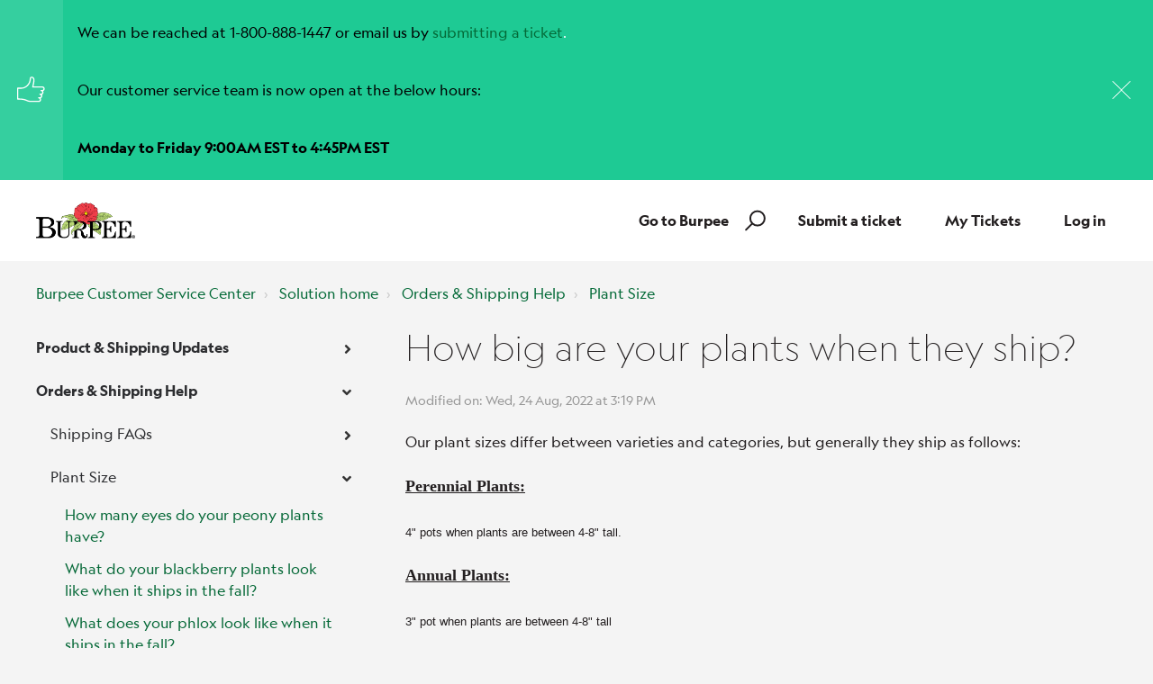

--- FILE ---
content_type: text/html; charset=utf-8
request_url: https://support.burpee.com/support/solutions/articles/60000725004-how-big-are-your-plants-when-they-ship-
body_size: 58820
content:
<!DOCTYPE html>
       
        <!--[if lt IE 7]><html class="no-js ie6 dew-dsm-theme " lang="en" dir="ltr" data-date-format="non_us"><![endif]-->       
        <!--[if IE 7]><html class="no-js ie7 dew-dsm-theme " lang="en" dir="ltr" data-date-format="non_us"><![endif]-->       
        <!--[if IE 8]><html class="no-js ie8 dew-dsm-theme " lang="en" dir="ltr" data-date-format="non_us"><![endif]-->       
        <!--[if IE 9]><html class="no-js ie9 dew-dsm-theme " lang="en" dir="ltr" data-date-format="non_us"><![endif]-->       
        <!--[if IE 10]><html class="no-js ie10 dew-dsm-theme " lang="en" dir="ltr" data-date-format="non_us"><![endif]-->       
        <!--[if (gt IE 10)|!(IE)]><!--><html class="no-js  dew-dsm-theme " lang="en" dir="ltr" data-date-format="non_us"><!--<![endif]-->
	<head>
		
		<!-- Title for the page -->
<title> How Big Are Your Plants When They Ship? : Burpee Customer Service Center   </title>

<!-- Meta information -->

      <meta charset="utf-8" />
      <meta http-equiv="X-UA-Compatible" content="IE=edge,chrome=1" />
      <meta name="description" content= "Our plant sizes differ between varieties and categories, but generally they ship as follows:" />
      <meta name="author" content= "" />
       <meta property="og:title" content="How Big Are Your Plants When They Ship?" />  <meta property="og:url" content="https://support.burpee.com/support/solutions/articles/60000725004-how-big-are-your-plants-when-they-ship-" />  <meta property="og:description" content=" Our plant sizes differ between varieties and categories, but generally they ship as follows:     Perennial Plants:     4&amp;quot; pots when plants are between 4-8&amp;quot; tall.     Annual Plants:     3&amp;quot; pot when plants are between 4-8&amp;quot; tall     Fruit Trees:    ..." />  <meta property="og:image" content="https://s3.amazonaws.com/cdn.freshdesk.com/data/helpdesk/attachments/production/60004583126/logo/hEU1_iR9qbr6-zhsbOnEI7SC_2krQ9otjw.png?X-Amz-Algorithm=AWS4-HMAC-SHA256&amp;amp;X-Amz-Credential=AKIAS6FNSMY2XLZULJPI%2F20251201%2Fus-east-1%2Fs3%2Faws4_request&amp;amp;X-Amz-Date=20251201T093832Z&amp;amp;X-Amz-Expires=604800&amp;amp;X-Amz-SignedHeaders=host&amp;amp;X-Amz-Signature=3aa4048fc62e7d71af238665d167aa7ebcd34be059a721632862a500730c94dd" />  <meta property="og:site_name" content="Burpee Customer Service Center" />  <meta property="og:type" content="article" />  <meta name="twitter:title" content="How Big Are Your Plants When They Ship?" />  <meta name="twitter:url" content="https://support.burpee.com/support/solutions/articles/60000725004-how-big-are-your-plants-when-they-ship-" />  <meta name="twitter:description" content=" Our plant sizes differ between varieties and categories, but generally they ship as follows:     Perennial Plants:     4&amp;quot; pots when plants are between 4-8&amp;quot; tall.     Annual Plants:     3&amp;quot; pot when plants are between 4-8&amp;quot; tall     Fruit Trees:    ..." />  <meta name="twitter:image" content="https://s3.amazonaws.com/cdn.freshdesk.com/data/helpdesk/attachments/production/60004583126/logo/hEU1_iR9qbr6-zhsbOnEI7SC_2krQ9otjw.png?X-Amz-Algorithm=AWS4-HMAC-SHA256&amp;amp;X-Amz-Credential=AKIAS6FNSMY2XLZULJPI%2F20251201%2Fus-east-1%2Fs3%2Faws4_request&amp;amp;X-Amz-Date=20251201T093832Z&amp;amp;X-Amz-Expires=604800&amp;amp;X-Amz-SignedHeaders=host&amp;amp;X-Amz-Signature=3aa4048fc62e7d71af238665d167aa7ebcd34be059a721632862a500730c94dd" />  <meta name="twitter:card" content="summary" />  <link rel="canonical" href="https://support.burpee.com/support/solutions/articles/60000725004-how-big-are-your-plants-when-they-ship-" /> 

<!-- Responsive setting -->
<link rel="apple-touch-icon" href="https://s3.amazonaws.com/cdn.freshdesk.com/data/helpdesk/attachments/production/60069738017/fav_icon/5gc_7Cv1F1yvDj-RqLhK78vT9xUSsLk6xQ.png" />
        <link rel="apple-touch-icon" sizes="72x72" href="https://s3.amazonaws.com/cdn.freshdesk.com/data/helpdesk/attachments/production/60069738017/fav_icon/5gc_7Cv1F1yvDj-RqLhK78vT9xUSsLk6xQ.png" />
        <link rel="apple-touch-icon" sizes="114x114" href="https://s3.amazonaws.com/cdn.freshdesk.com/data/helpdesk/attachments/production/60069738017/fav_icon/5gc_7Cv1F1yvDj-RqLhK78vT9xUSsLk6xQ.png" />
        <link rel="apple-touch-icon" sizes="144x144" href="https://s3.amazonaws.com/cdn.freshdesk.com/data/helpdesk/attachments/production/60069738017/fav_icon/5gc_7Cv1F1yvDj-RqLhK78vT9xUSsLk6xQ.png" />
        <meta name="viewport" content="width=device-width, initial-scale=1.0, maximum-scale=5.0, user-scalable=yes" /> 

<meta name="viewport" content="width=device-width, initial-scale=1.0" />
<link href="https://fonts.googleapis.com/css?family=Lato:300,300i,400,400i,700,700i" rel="stylesheet">
<link rel="stylesheet" href="https://use.fontawesome.com/releases/v5.14.0/css/all.css" />
<link rel="stylesheet" href="//cdn.jsdelivr.net/highlight.js/9.10.0/styles/github.min.css" />
<link rel="stylesheet" href="//cdn.jsdelivr.net/jquery.magnific-popup/1.0.0/magnific-popup.css" />

<style>
    @font-face {
        font-family:'Geograph';
        src:
        url('https://breezythemes.s3.us-west-2.amazonaws.com/burpee/geograph-web-thin.woff') format('woff'), 
        url('https://breezythemes.s3.us-west-2.amazonaws.com/burpee/geograph-web-thin.woff2') format('woff2');
        font-weight: 300;
        font-style:normal;
        font-display:swap;
    }
    @font-face {
        font-family:'Geograph';
        src:
        url('https://breezythemes.s3.us-west-2.amazonaws.com/burpee/geograph-web-thin.woff') format('woff'), 
        url('https://breezythemes.s3.us-west-2.amazonaws.com/burpee/geograph-web-thin.woff2') format('woff2');
        font-weight: 300;
        font-style:normal;
        font-display:swap;
    }
    @font-face {
        font-family:'Geograph';
        src:
        url('https://breezythemes.s3.us-west-2.amazonaws.com/burpee/geograph-web-thin-italic.woff') format('woff'), 
        url('https://breezythemes.s3.us-west-2.amazonaws.com/burpee/geograph-web-thin-italic.woff2') format('woff2');
        font-weight: 300;
        font-style:italic;
        font-display:swap;
    }
    @font-face {
        font-family:'Geograph';
        src:
        url('https://breezythemes.s3.us-west-2.amazonaws.com/burpee/geograph-web-regular.woff') format('woff'), 
        url('https://breezythemes.s3.us-west-2.amazonaws.com/burpee/geograph-web-regular.woff2') format('woff2');
        font-weight: 400;
        font-style:normal;
        font-display:swap;
    }
    @font-face {
        font-family:'Geograph';
        src:
        url('https://breezythemes.s3.us-west-2.amazonaws.com/burpee/geograph-web-regular-italic.woff') format('woff'), 
        url('https://breezythemes.s3.us-west-2.amazonaws.com/burpee/geograph-web-regular-italic.woff2') format('woff2');
        font-weight: 400;
        font-style:italic;
        font-display:swap;
    }
    @font-face {
        font-family:'Geograph';
        src:
        url('https://breezythemes.s3.us-west-2.amazonaws.com/burpee/geograph-web-regular-italic.woff') format('woff'), 
        url('https://breezythemes.s3.us-west-2.amazonaws.com/burpee/geograph-web-regular-italic.woff2') format('woff2');
        font-weight: 400;
        font-style:italic;
        font-display:swap;
    }
    @font-face {
        font-family:'Geograph';
        src:
        url('https://breezythemes.s3.us-west-2.amazonaws.com/burpee/geograph-web-medium.woff') format('woff'), 
        url('https://breezythemes.s3.us-west-2.amazonaws.com/burpee/geograph-web-medium.woff2') format('woff2');
        font-weight: 500;
        font-style:normal;
        font-display:swap;
    }
    @font-face {
        font-family:'Geograph';
        src:
        url('https://breezythemes.s3.us-west-2.amazonaws.com/burpee/geograph-web-medium-italic.woff') format('woff'), 
        url('https://breezythemes.s3.us-west-2.amazonaws.com/burpee/geograph-web-medium-italic.woff2') format('woff2');
        font-weight: 500;
        font-style:italic;
        font-display:swap;
    }
    @font-face {
        font-family:'Geograph';
        src:
        url('https://breezythemes.s3.us-west-2.amazonaws.com/burpee/geograph-web-medium-italic.woff') format('woff'), 
        url('https://breezythemes.s3.us-west-2.amazonaws.com/burpee/geograph-web-medium-italic.woff2') format('woff2');
        font-weight: 500;
        font-style:italic;
        font-display:swap;
    }
    @font-face {
        font-family:'Geograph';
        src:
        url('https://breezythemes.s3.us-west-2.amazonaws.com/burpee/geograph-web-bold.woff') format('woff'), 
        url('https://breezythemes.s3.us-west-2.amazonaws.com/burpee/geograph-web-bold.woff2') format('woff2');
        font-weight: 700;
        font-style:normal;
        font-display:swap;
    }
</style>



		
		<!-- Adding meta tag for CSRF token -->
		<meta name="csrf-param" content="authenticity_token" />
<meta name="csrf-token" content="QHd57RFjs7lvKltmHZCF+yiOMA17oWMgixqJrQY3FzfrCNWMigRXCplymqTEKMTV5Vfa7T8ScWeZgDN8eipyxg==" />
		<!-- End meta tag for CSRF token -->
		
		<!-- Fav icon for portal -->
		<link rel='shortcut icon' href='https://s3.amazonaws.com/cdn.freshdesk.com/data/helpdesk/attachments/production/60069738017/fav_icon/5gc_7Cv1F1yvDj-RqLhK78vT9xUSsLk6xQ.png' />

		<!-- Base stylesheet -->
 
		<link rel="stylesheet" media="print" href="https://assets7.freshdesk.com/assets/cdn/portal_print-6e04b27f27ab27faab81f917d275d593fa892ce13150854024baaf983b3f4326.css" />
	  		<link rel="stylesheet" media="screen" href="https://assets3.freshdesk.com/assets/cdn/falcon_portal_utils-023daa241cc460bc98824d67c180de2f87b9f806b5fc9c6d07522ec69790c1b7.css" />	

		
		<!-- Theme stylesheet -->

		<link href="/support/theme.css?v=4&amp;d=1698764911" media="screen" rel="stylesheet" type="text/css">

		<!-- Google font url if present -->
		<link href='https://fonts.googleapis.com/css?family=Source+Sans+Pro:regular,italic,600,700,700italic|Poppins:regular,600,700' rel='stylesheet' type='text/css' nonce='So+wzhmdwlQhNOdxJF//iQ=='>

		<!-- Including default portal based script framework at the top -->
		<script src="https://assets2.freshdesk.com/assets/cdn/portal_head_v2-797ad21726553bbb0591a4f4e49a751bafdab2dbc5ba38ebc24c53bde52837bc.js"></script>
		<!-- Including syntexhighlighter for portal -->
		<script src="https://assets5.freshdesk.com/assets/cdn/prism-841b9ba9ca7f9e1bc3cdfdd4583524f65913717a3ab77714a45dd2921531a402.js"></script>

		    <!-- Google tag (gtag.js) -->
	<script async src='https://www.googletagmanager.com/gtag/js?id=G-W7F98CR8SB' nonce="So+wzhmdwlQhNOdxJF//iQ=="></script>
	<script nonce="So+wzhmdwlQhNOdxJF//iQ==">
	  window.dataLayer = window.dataLayer || [];
	  function gtag(){dataLayer.push(arguments);}
	  gtag('js', new Date());
	  gtag('config', 'G-W7F98CR8SB');
	</script>


		<!-- Access portal settings information via javascript -->
		 <script type="text/javascript">     var portal = {"language":"en","name":"Burpee Customer Service Center  ","contact_info":"","current_page_name":"article_view","current_tab":"solutions","vault_service":{"url":"https://vault-service.freshworks.com/data","max_try":2,"product_name":"fd"},"current_account_id":1294035,"preferences":{"bg_color":"#f3f5f7","header_color":"#ffffff","help_center_color":"#f3f5f7","footer_color":"#183247","tab_color":"#ffffff","tab_hover_color":"#02b875","btn_background":"#f3f5f7","btn_primary_background":"#02b875","baseFont":"Source Sans Pro","textColor":"#183247","headingsFont":"Poppins","headingsColor":"#183247","linkColor":"#183247","linkColorHover":"#2753d7","inputFocusRingColor":"#02b875","nonResponsive":"false","personalized_articles":true},"image_placeholders":{"spacer":"https://assets8.freshdesk.com/assets/misc/spacer.gif","profile_thumb":"https://assets9.freshdesk.com/assets/misc/profile_blank_thumb-4a7b26415585aebbd79863bd5497100b1ea52bab8df8db7a1aecae4da879fd96.jpg","profile_medium":"https://assets7.freshdesk.com/assets/misc/profile_blank_medium-1dfbfbae68bb67de0258044a99f62e94144f1cc34efeea73e3fb85fe51bc1a2c.jpg"},"falcon_portal_theme":true,"current_object_id":60000725004};     var attachment_size = 20;     var blocked_extensions = "";     var allowed_extensions = "";     var store = { 
        ticket: {},
        portalLaunchParty: {} };    store.portalLaunchParty.ticketFragmentsEnabled = false;    store.pod = "us-east-1";    store.region = "US"; </script> 


			    <script src="https://wchat.freshchat.com/js/widget.js" nonce="So+wzhmdwlQhNOdxJF//iQ=="></script>

	</head>
	<body>
            	
		
		
		<!-- Notification Messages -->
 <div class="alert alert-with-close notice hide" id="noticeajax"></div> 
<div class="layout layout--anonymous">
  <div class="layout__head">
  	




<div class="bt-alerts">
  
    
      
        
      
        
          
            <div class="bt-alert bt-alert--success" id="alert-60000779530">
              
                <div class="bt-alert__shape bt-alert__shape--main">
                  <i class="bt-alert__icon bt-alert__icon--notify"></i>
                </div>
              	
              <div class="bt-alert__body">
                
                <p><p dir="ltr"><span style="color: rgb(0, 0, 0);">We can be reached at 1-800-888-1447 or email us by</span> <a href="https://burpee.freshdesk.com/support/tickets/new">submitting a ticket</a>.</p><p dir="ltr"><br></p><p dir="ltr"><span dir="ltr" style="color: rgb(0, 0, 0);">Our customer service team is now open at the below hours:</span></p><p dir="ltr"><br></p><p dir="ltr"><span dir="ltr" style="color: rgb(0, 0, 0);"><strong dir="ltr">Monday to Friday 9:00AM EST to 4:45PM EST</strong></span></p></p>
              </div>
              
                <div class="bt-alert__shape bt-alert__shape--close">
                  <button class="bt-alert__icon bt-alert__icon--close" aria-hidden="true"></button>
                </div>
              
            </div>    
          
        
      
        
      
        
      
    
      
        
      
        
      
        
      
        
      
        
          
        
      
        
      
        
      
        
      
        
      
        
      
        
      
        
      
        
      
        
      
        
      
        
      
        
      
        
      
        
      
        
      
    
  
    
      
        
      
        
      
        
      
        
      
        
      
        
      
        
      
        
      
        
      
        
      
    
      
        
      
        
      
        
      
        
      
        
      
        
      
        
      
        
      
        
      
        
      
        
      
        
      
        
      
        
      
        
      
        
      
        
      
        
      
        
      
        
      
        
      
        
      
        
      
        
      
    
  
    
      
        
          
        
          
        
          
        
      
        
      
        
      
        
      
        
      
        
      
        
      
        
      
        
      
        
      
        
      
        
      
        
      
    
  
    
      
        
      
        
      
        
      
        
      
        
          
        
          
        
      
    
      
        
      
        
      
    
      
        
      
        
      
        
      
    
  
    
      
        
      
        
      
        
      
        
      
        
      
        
      
        
      
        
      
    
      
        
      
        
      
        
      
        
      
        
      
        
      
        
      
        
      
        
      
        
      
        
      
        
      
        
      
        
      
        
      
        
      
        
      
        
      
        
      
        
      
        
      
        
      
        
      
        
      
        
      
        
      
        
      
        
      
        
      
        
      
        
      
        
      
        
      
        
      
        
      
        
      
        
      
        
      
        
      
        
      
        
      
        
      
        
      
        
      
        
      
        
      
        
      
        
      
        
      
        
          
        
          
        
      
        
      
        
      
        
      
        
      
        
      
        
      
        
      
        
      
        
      
        
      
        
      
        
      
        
      
        
      
        
      
        
      
        
      
        
      
        
      
        
      
        
      
        
      
        
      
        
      
        
      
        
      
        
      
        
      
        
      
        
      
        
      
        
      
        
      
        
      
        
      
        
      
        
      
        
      
        
      
        
      
        
      
        
      
        
      
        
      
        
      
        
      
        
      
        
      
        
      
        
      
        
      
        
      
        
      
        
      
        
      
        
      
        
      
        
      
        
      
        
      
        
      
        
      
        
      
        
      
        
      
        
      
        
      
        
      
        
      
        
      
        
      
        
      
        
      
        
      
        
      
        
      
        
      
        
      
        
      
        
      
        
      
        
      
        
      
        
      
        
      
        
      
        
      
        
      
        
      
        
      
        
      
        
      
        
      
        
      
        
      
        
      
        
      
        
      
        
      
        
      
        
      
        
      
        
      
        
      
        
      
        
      
        
      
        
      
        
      
        
      
        
      
        
      
        
      
        
      
        
      
        
      
        
      
        
      
        
      
        
      
        
      
        
      
        
      
        
      
        
      
        
      
        
      
        
      
        
      
        
      
        
      
        
      
        
      
        
      
        
      
        
      
        
      
        
      
        
      
        
      
        
      
        
      
        
      
        
      
        
      
        
      
        
      
        
      
        
      
        
      
        
      
        
      
        
      
        
      
        
      
        
      
        
      
        
      
        
      
        
      
        
      
        
      
        
      
        
      
        
      
        
      
        
      
        
      
        
      
        
      
        
      
        
      
        
      
        
      
        
      
        
      
        
      
        
      
        
      
        
      
        
      
        
      
        
      
        
      
        
      
        
      
        
      
        
      
        
      
        
      
        
      
        
      
        
      
        
      
        
      
        
      
        
      
        
      
        
      
        
      
        
      
        
      
        
      
        
      
        
      
        
      
        
      
        
      
        
      
        
      
        
      
        
      
        
      
        
      
        
      
        
      
        
      
        
      
        
      
        
      
        
      
        
      
        
      
        
      
        
      
        
      
        
      
        
      
        
      
        
      
        
      
        
      
        
      
        
      
        
      
        
      
        
      
        
      
        
      
        
      
        
      
        
      
        
      
        
      
        
      
        
      
        
      
        
      
        
      
        
      
        
      
        
      
        
      
        
      
        
      
        
      
        
      
        
      
        
      
        
      
    
      
        
          
        
      
        
          
        
          
        
      
        
      
        
      
        
      
        
      
        
      
        
      
        
      
        
      
        
      
        
      
        
      
        
      
        
      
        
      
        
      
        
      
        
      
        
      
        
      
        
      
        
      
        
      
        
      
        
      
        
      
        
      
        
      
        
      
        
      
        
      
        
      
        
      
        
      
        
      
        
      
        
      
        
      
        
      
        
      
    
      
        
      
        
      
        
      
        
      
        
      
        
      
        
      
        
      
        
      
        
      
        
      
        
      
        
      
        
      
        
      
        
      
        
      
        
      
        
      
        
      
        
      
        
      
        
      
        
      
        
      
        
      
        
      
        
      
        
      
        
      
        
      
        
          
        
          
        
          
        
          
        
      
        
      
    
  
    
      
        
      
        
      
        
      
        
      
        
      
        
      
        
      
        
      
        
      
        
      
        
      
        
      
        
      
        
      
        
      
        
      
        
      
        
      
        
      
        
      
        
      
        
      
        
      
        
      
        
      
        
      
        
      
        
      
        
      
        
      
        
      
        
      
        
      
        
      
        
      
        
      
        
      
        
      
        
      
        
      
        
      
        
      
        
      
        
      
        
      
        
      
        
      
        
      
        
      
        
      
        
      
        
      
        
      
        
      
        
      
        
      
        
      
        
      
        
      
        
      
        
      
        
      
        
      
        
      
        
      
        
      
        
      
    
      
        
      
        
      
        
      
        
      
        
      
        
      
        
      
        
      
        
      
        
      
        
      
        
      
        
      
        
      
        
      
        
      
        
      
        
      
        
      
        
      
        
      
        
      
        
      
        
      
        
      
        
      
        
      
        
      
        
      
        
      
        
      
        
      
        
      
        
      
        
      
        
      
        
      
        
      
        
      
        
      
        
      
        
      
        
      
        
      
        
      
        
      
        
      
        
      
        
      
        
      
        
      
        
      
        
      
        
      
        
      
        
      
    
      
        
      
        
      
        
      
        
      
        
      
        
      
        
      
        
      
        
      
        
      
        
      
        
      
        
      
        
      
        
      
        
      
        
      
        
      
        
      
        
      
        
      
        
      
        
      
        
      
        
      
        
      
        
      
        
      
        
      
        
      
        
      
        
      
        
      
        
      
        
      
        
      
        
      
        
      
        
      
        
      
        
      
        
      
        
      
        
      
        
      
        
      
        
      
        
      
        
      
        
      
        
      
        
      
        
      
        
      
        
      
        
      
        
      
        
      
        
      
        
      
    
  
    
      
        
      
        
      
        
      
        
      
        
      
        
      
        
      
        
      
        
      
        
      
        
      
        
      
        
      
        
      
        
      
        
      
        
      
        
      
        
      
        
      
        
      
        
      
        
      
        
      
        
      
        
      
        
      
        
      
        
      
        
      
        
      
        
      
        
      
        
      
        
      
        
      
        
      
        
      
        
      
        
      
        
      
        
      
        
      
        
      
        
      
        
      
        
      
        
      
        
      
        
      
        
      
        
      
        
      
        
      
        
      
        
      
        
      
        
      
        
      
        
      
        
      
        
      
        
      
        
      
        
      
        
      
        
      
        
      
        
      
        
      
        
      
        
      
        
      
        
      
        
      
        
      
        
      
        
      
        
      
        
      
        
      
        
      
        
      
        
      
        
      
        
      
        
      
        
      
        
      
        
      
        
      
        
      
        
      
        
      
        
      
        
      
        
      
        
      
        
      
        
      
        
      
        
      
        
      
        
      
        
      
        
      
        
      
        
      
        
      
        
      
        
      
        
      
        
      
        
      
        
      
        
      
        
      
        
      
        
      
        
      
        
      
        
      
        
      
        
      
        
      
        
      
        
      
        
      
        
      
        
      
        
      
        
      
        
      
        
      
        
      
        
      
        
      
        
      
        
      
        
      
        
      
        
      
        
      
        
          
        
      
        
      
        
      
        
      
        
      
        
      
        
      
        
      
        
      
        
      
        
      
        
      
        
      
        
      
        
      
        
      
        
      
        
      
        
      
        
      
        
      
        
      
        
      
        
      
        
      
        
      
        
      
        
      
        
      
        
      
        
      
        
      
        
      
        
      
        
      
        
      
        
      
        
      
        
      
        
      
        
      
        
      
        
      
        
      
        
      
        
      
        
      
        
      
        
      
        
      
        
      
        
      
        
      
        
      
        
      
        
      
        
      
        
      
        
      
        
      
        
      
        
      
        
      
        
      
        
      
        
      
        
      
        
      
        
      
        
      
        
      
        
      
        
      
        
      
        
      
        
      
        
      
        
      
        
      
        
      
        
      
        
      
        
      
        
      
        
      
        
      
        
      
        
      
        
      
        
      
        
      
        
      
        
      
        
      
        
      
        
      
        
      
        
      
        
      
        
      
        
      
        
      
        
      
        
      
        
      
        
      
        
      
        
      
        
      
        
      
        
      
        
      
        
      
        
      
        
      
        
      
        
      
        
      
        
      
        
      
        
      
        
      
        
      
        
      
        
      
        
      
        
      
        
      
        
      
        
      
        
      
        
      
        
      
        
      
        
      
        
      
        
      
        
      
        
      
        
      
        
      
        
      
        
      
        
      
        
      
        
      
        
      
        
      
        
      
        
      
        
      
        
      
        
      
        
      
        
      
        
      
        
      
        
      
        
      
        
      
        
      
        
      
        
      
        
      
        
      
        
      
        
      
        
      
        
      
        
      
        
      
        
      
        
      
        
      
        
      
        
      
        
      
        
      
        
      
        
      
        
      
        
      
        
      
        
      
        
      
        
      
        
      
        
      
        
      
        
      
        
      
        
      
        
      
        
      
        
      
        
      
        
      
        
      
        
      
        
      
        
      
        
      
        
      
        
      
        
      
        
      
        
      
        
      
        
      
        
      
        
      
        
      
        
      
        
      
        
      
        
      
        
      
        
      
        
      
        
      
        
      
        
      
        
      
        
      
        
      
        
      
        
      
        
      
        
      
        
      
        
      
        
      
        
      
        
      
        
      
        
      
        
      
        
      
        
      
        
      
        
      
        
      
        
      
        
      
        
      
        
      
    
      
        
      
        
      
        
      
    
      
        
      
        
      
        
      
        
      
        
      
        
      
        
      
    
      
        
      
        
      
        
      
        
      
        
      
        
      
        
      
        
      
    
  
    
      
        
          
        
          
        
          
        
      
        
      
        
      
        
      
        
      
        
      
        
      
        
      
        
      
    
  
    
      
        
      
        
      
        
      
        
      
        
      
        
      
        
      
    
      
        
      
        
      
        
      
        
      
        
      
        
      
        
      
        
      
        
      
        
      
        
      
        
      
        
      
        
      
        
      
        
      
        
      
        
      
        
      
        
      
        
      
    
  
    
  
</div>
<div class="topbar__inner" style="background-color: #fff;">
  <div class="bt-container">
    <div class="bt-container-inner">
      <div class="bt-container-inner topbar__container-inner">
      <div class="topbar__col clearfix">
        <div class="logo-wrapper">
          <div class="logo">
            <a href="https://support.burpee.com">
              <img src="https://deek8ilcp2d17.cloudfront.net/burpee/BurpeeLogo4C_medium.png" alt="">
            </a>
          </div>
        </div>
        <!-- <p class="help-center-name">Burpee Customer Service Center  </p> -->
        <button type="button" role="button" aria-label="Toggle Navigation" class="lines-button x" data-toggle-menu> <span class="lines"></span> </button>
      </div>
      <div class="topbar__col topbar__menu">
        <div class="topbar__collapse" data-menu>
          <div class="topbar__controls topbar__controls--anonymous">
            <a class="btn btn-topbar" href="https://www.burpee.com/">Go to Burpee</a>
            <div class="topbar__search">
              <form class="hc-search-form print--remove" autocomplete="off" action="/support/search/solutions" id="hc-search-form" data-csrf-ignore="true">
	<div class="hc-search-input">
	<label for="support-search-input" class="hide">Enter your search term here...</label>
		<input placeholder="Enter your search term here..." type="text"
			name="term" class="special" value=""
            rel="page-search" data-max-matches="10" id="support-search-input">
	</div>
	<div class="hc-search-button">
		<button class="btn btn-primary" aria-label="Search" type="submit" autocomplete="off">
			<i class="mobile-icon-search hide-tablet"></i>
			<span class="hide-in-mobile">
				Search
			</span>
		</button>
	</div>
</form>
              <button type="button" role="button" class="topbar__btn-search">
                <svg xmlns="http://www.w3.org/2000/svg" width="23" height="24" viewBox="0 0 23 24">
                  <g fill="none" fill-rule="evenodd" transform="translate(-6 -2)">
                    <circle cx="19.889" cy="11.611" r="8" stroke="#fff" stroke-width="2" transform="rotate(45 19.89 11.61)"/>
                    <path fill="#fff" fill-rule="nonzero" d="M9.34328327,15.6566781 L11.3432833,15.6566781 L11.3432833,25.6606781 C11.3432833,26.2106781 10.8992833,26.6566781 10.3432833,26.6566781 C9.79128327,26.6566781 9.34328327,26.2116781 9.34328327,25.6606781 L9.34328327,15.6566781 Z" transform="rotate(45 10.343 21.157)"/>
                  </g>
                </svg>
              </button>
            </div>
            <a class="btn btn-topbar" href="/support/tickets/new">Submit a ticket</a>
            <a class="btn btn-topbar" href="/support/tickets">My Tickets</a>
            
            <a class="btn btn-topbar" href="/login">Log in</a>
            
            <!--  <div class="welcome">Welcome <b></b> </div>  <b><a href="/support/login"><b>Login</b></a></b> &nbsp;<b><a href="/support/signup"><b>Sign up</b></a></b> -->
          </div>
        </div>
      </div>
      </div>
    </div>
  </div>
 
</div>
<header class="topbar bt-container topbar--small" data-topbar>



  <!-- Search and page links for the page -->
  
    
  

</header>




		<div class="waves waves--small " data-wave-small>
		  <svg xmlns="http://www.w3.org/2000/svg" viewBox="0 0 1900 47" xmlns:xlink="http://www.w3.org/1999/xlink">
		    <g fill="none" fill-rule="evenodd">
		      <path fill-rule="nonzero" d="M403.925926,32 C583.088889,32 1900,0 1900,0 L0,0 C0,0 163.540741,32 403.925926,32 Z" transform="translate(-250)" />
		      <path fill-opacity="0.2" fill-rule="nonzero" d="M1342.66667,76 C1552.37037,76 1900,0.2 1900,0.2 L0,0.2 C0,0.2 896.518519,76 1342.66667,76 Z" transform="translate(0 -29)"  />
		      <path fill-opacity="0.2" fill-rule="nonzero" d="M1342.66667,76 C1552.37037,76 1900,0.2 1900,0.2 L0,0.2 C0,0.2 896.518519,76 1342.66667,76 Z" transform="translate(617 -29)"  />
		    </g>
		  </svg>
		</div>

  </div>
  <div class="layout__content">

    
      <div class="bt-container">
        <div class="bt-container-inner">
    
        
    <div class="article-page">
  <div class="row clearfix">
    <div class="column column--sm-12">
      <ol class="breadcrumbs">
        <li>
          <a href="/support/home">Burpee Customer Service Center  </a>
        </li>
        <li title="Solution home">
          <a href="/support/solutions">Solution home</a>
        </li>
        <li title="Orders &amp; Shipping Help">
          <a href="/support/solutions/60000324953">Orders &amp; Shipping Help</a>
        </li>
        <li title="Plant Size">
          <a href="/support/solutions/folders/60000482990">Plant Size</a>
        </li>
      </ol>
    </div>
  </div>

  <div class="row clearfix">
    <div class="column column--sm-4">
      <div class="sidebar-nav">
        <div class="sidenav sidenav--accordion">
          <ul class="sidenav-categories">
            
              
                <li class="sidenav-category " id="sidenav-category-60000324948">
                  <a class="sidenav-category__link js-sidenav-category-link">Product & Shipping Updates</a>
                  <ul class="sidenav-sections">
                    
                      
                        <li class="sidenav-section " id="sidenav-section-60000482976">
                          <a class="sidenav-section__link js-sidenav-section-link">Updates</a>
                          <ul class="sidenav-articles">
                            
                              
                                <li class="sidenav-article " id="sidenav-article-60001640326">
                                <a class="sidenav-article__link js-sidenav-article-link" href="/support/solutions/articles/60001640326-do-you-have-a-plant-shipping-schedule-for-2026-">Do you have a plant shipping schedule for 2026?</a>
                                </li>
                              
                                <li class="sidenav-article " id="sidenav-article-60000779530">
                                <a class="sidenav-article__link js-sidenav-article-link" href="/support/solutions/articles/60000779530-customer-service-contact-information">Customer Service contact information</a>
                                </li>
                              
                                <li class="sidenav-article " id="sidenav-article-60001126490">
                                <a class="sidenav-article__link js-sidenav-article-link" href="/support/solutions/articles/60001126490-do-you-have-a-list-of-seeds-out-for-the-season-">Do you have a list of Seeds out for the season?</a>
                                </li>
                              
                                <li class="sidenav-article " id="sidenav-article-60000724976">
                                <a class="sidenav-article__link js-sidenav-article-link" href="/support/solutions/articles/60000724976-customer-service-updates-2-19-24">Customer Service Updates - 2/19/24</a>
                                </li>
                              
                            
                          </ul>
                        </li>
                      
                    
                      
                        <li class="sidenav-section " id="sidenav-section-60000482977">
                          <a class="sidenav-section__link js-sidenav-section-link">Recommendations</a>
                          <ul class="sidenav-articles">
                            
                              
                                <li class="sidenav-article " id="sidenav-article-60001639643">
                                <a class="sidenav-article__link js-sidenav-article-link" href="/support/solutions/articles/60001639643-how-to-grow-herbs-inside-from-seed-">How to grow herbs inside from seed.</a>
                                </li>
                              
                                <li class="sidenav-article " id="sidenav-article-60001635335">
                                <a class="sidenav-article__link js-sidenav-article-link" href="/support/solutions/articles/60001635335-what-vegetables-are-frost-tolerant-">What vegetables are frost tolerant?</a>
                                </li>
                              
                                <li class="sidenav-article " id="sidenav-article-60001036106">
                                <a class="sidenav-article__link js-sidenav-article-link" href="/support/solutions/articles/60001036106-do-you-have-a-list-of-flowers-good-for-drying-">Do you have a list of flowers good for drying?</a>
                                </li>
                              
                                <li class="sidenav-article " id="sidenav-article-60001623083">
                                <a class="sidenav-article__link js-sidenav-article-link" href="/support/solutions/articles/60001623083-what-are-some-quick-crops-for-fall-planting-">What are some Quick Crops for Fall Planting?</a>
                                </li>
                              
                                <li class="sidenav-article " id="sidenav-article-60001618529">
                                <a class="sidenav-article__link js-sidenav-article-link" href="/support/solutions/articles/60001618529-which-hardneck-garlics-store-the-longest-">Which Hardneck Garlics store the longest?</a>
                                </li>
                              
                                <li class="sidenav-article " id="sidenav-article-60001010866">
                                <a class="sidenav-article__link js-sidenav-article-link" href="/support/solutions/articles/60001010866-do-you-have-a-list-of-plants-for-an-old-fashioned-garden-">Do you have a list of plants for an Old-Fashioned Garden?</a>
                                </li>
                              
                                <li class="sidenav-article " id="sidenav-article-60001159772">
                                <a class="sidenav-article__link js-sidenav-article-link" href="/support/solutions/articles/60001159772-what-are-some-flowers-that-would-do-well-in-hanging-baskets-">What are some flowers that would do well in Hanging Baskets?</a>
                                </li>
                              
                                <li class="sidenav-article " id="sidenav-article-60001569697">
                                <a class="sidenav-article__link js-sidenav-article-link" href="/support/solutions/articles/60001569697-what-are-burpee-s-most-heat-tolerant-annual-flowers-">What are Burpee's most heat tolerant annual flowers?</a>
                                </li>
                              
                                <li class="sidenav-article " id="sidenav-article-60001130109">
                                <a class="sidenav-article__link js-sidenav-article-link" href="/support/solutions/articles/60001130109-do-you-carry-any-native-plants-">Do you carry any native plants?</a>
                                </li>
                              
                                <li class="sidenav-article " id="sidenav-article-60001010867">
                                <a class="sidenav-article__link js-sidenav-article-link" href="/support/solutions/articles/60001010867-do-you-have-a-list-of-plants-for-shade-and-partial-shade-">Do you have a list of plants for shade and partial shade?</a>
                                </li>
                              
                                <li class="sidenav-article " id="sidenav-article-60000992856">
                                <a class="sidenav-article__link js-sidenav-article-link" href="/support/solutions/articles/60000992856-do-you-have-herbs-that-help-repel-pests-">Do you have herbs that help repel pests?</a>
                                </li>
                              
                                <li class="sidenav-article " id="sidenav-article-60001163355">
                                <a class="sidenav-article__link js-sidenav-article-link" href="/support/solutions/articles/60001163355-do-you-have-any-plants-that-will-help-to-deter-yellow-jackets-">Do you have any plants that will help to deter yellow jackets?</a>
                                </li>
                              
                                <li class="sidenav-article " id="sidenav-article-60000799198">
                                <a class="sidenav-article__link js-sidenav-article-link" href="/support/solutions/articles/60000799198-team-member-spotlight-archived">Team Member Spotlight - Archived</a>
                                </li>
                              
                                <li class="sidenav-article " id="sidenav-article-60000724974">
                                <a class="sidenav-article__link js-sidenav-article-link" href="/support/solutions/articles/60000724974-team-member-spotlight-12-20-22">Team Member Spotlight  12/20/22</a>
                                </li>
                              
                                <li class="sidenav-article " id="sidenav-article-60000796973">
                                <a class="sidenav-article__link js-sidenav-article-link" href="/support/solutions/articles/60000796973-product-spotlight-5-9-23">Product Spotlight - 5/9/23</a>
                                </li>
                              
                                <li class="sidenav-article " id="sidenav-article-60000773686">
                                <a class="sidenav-article__link js-sidenav-article-link" href="/support/solutions/articles/60000773686-what-would-you-recommend-for-a-discontinued-item-">What would you recommend for a discontinued item?</a>
                                </li>
                              
                                <li class="sidenav-article " id="sidenav-article-60001182312">
                                <a class="sidenav-article__link js-sidenav-article-link" href="/support/solutions/articles/60001182312-what-is-the-spacing-for-the-predalure-99834-">What is the spacing for the PredaLure (99834)?</a>
                                </li>
                              
                                <li class="sidenav-article " id="sidenav-article-60001036104">
                                <a class="sidenav-article__link js-sidenav-article-link" href="/support/solutions/articles/60001036104-do-you-have-a-list-of-flowers-that-make-good-cut-flowers-">Do you have a list of flowers that make good cut flowers?</a>
                                </li>
                              
                                <li class="sidenav-article " id="sidenav-article-60000992903">
                                <a class="sidenav-article__link js-sidenav-article-link" href="/support/solutions/articles/60000992903-do-you-have-a-list-of-some-cut-flowers-and-everlastings-">Do you have a list of some cut flowers and everlastings?</a>
                                </li>
                              
                                <li class="sidenav-article " id="sidenav-article-60000992852">
                                <a class="sidenav-article__link js-sidenav-article-link" href="/support/solutions/articles/60000992852-do-you-have-a-list-of-plant-that-grow-well-in-acid-soil-">Do you have a list of plant that grow well in Acid Soil?</a>
                                </li>
                              
                            
                          </ul>
                        </li>
                      
                    
                  </ul>
                </li>
              
            
              
                <li class="sidenav-category is-active" id="sidenav-category-60000324953">
                  <a class="sidenav-category__link js-sidenav-category-link">Orders & Shipping Help</a>
                  <ul class="sidenav-sections">
                    
                      
                        <li class="sidenav-section " id="sidenav-section-60000482989">
                          <a class="sidenav-section__link js-sidenav-section-link">Shipping FAQs</a>
                          <ul class="sidenav-articles">
                            
                              
                                <li class="sidenav-article " id="sidenav-article-60000660545">
                                <a class="sidenav-article__link js-sidenav-article-link" href="/support/solutions/articles/60000660545-when-will-my-plants-be-shipped-">When will my plants be shipped?</a>
                                </li>
                              
                                <li class="sidenav-article " id="sidenav-article-60000660567">
                                <a class="sidenav-article__link js-sidenav-article-link" href="/support/solutions/articles/60000660567-how-much-will-it-cost-to-ship-my-order-">How much will it cost to ship my order?</a>
                                </li>
                              
                                <li class="sidenav-article " id="sidenav-article-60000850072">
                                <a class="sidenav-article__link js-sidenav-article-link" href="/support/solutions/articles/60000850072-can-i-use-more-than-1-promo-code-on-my-order-">Can I use more than 1 promo code on my order?</a>
                                </li>
                              
                                <li class="sidenav-article " id="sidenav-article-60000782654">
                                <a class="sidenav-article__link js-sidenav-article-link" href="/support/solutions/articles/60000782654-do-you-offer-expedited-shipping-">Do you offer expedited shipping?</a>
                                </li>
                              
                                <li class="sidenav-article " id="sidenav-article-60000660544">
                                <a class="sidenav-article__link js-sidenav-article-link" href="/support/solutions/articles/60000660544-how-do-you-ship-your-products-">How do you ship your products?</a>
                                </li>
                              
                                <li class="sidenav-article " id="sidenav-article-60000757254">
                                <a class="sidenav-article__link js-sidenav-article-link" href="/support/solutions/articles/60000757254-what-size-containers-do-you-ship-in-">What size containers do you ship in?</a>
                                </li>
                              
                                <li class="sidenav-article " id="sidenav-article-60000660546">
                                <a class="sidenav-article__link js-sidenav-article-link" href="/support/solutions/articles/60000660546-how-are-plants-shipped-">How are plants shipped?</a>
                                </li>
                              
                                <li class="sidenav-article " id="sidenav-article-60001013509">
                                <a class="sidenav-article__link js-sidenav-article-link" href="/support/solutions/articles/60001013509-i-haven-t-received-my-order-yet-where-is-it-">I haven't received my order yet. Where is it?</a>
                                </li>
                              
                                <li class="sidenav-article " id="sidenav-article-60000850896">
                                <a class="sidenav-article__link js-sidenav-article-link" href="/support/solutions/articles/60000850896-usps-is-not-showing-an-update-where-s-my-order-">USPS is not showing an update. Where's my order?</a>
                                </li>
                              
                                <li class="sidenav-article " id="sidenav-article-60000725001">
                                <a class="sidenav-article__link js-sidenav-article-link" href="/support/solutions/articles/60000725001-how-are-seeds-shipped-">How are seeds shipped?</a>
                                </li>
                              
                            
                          </ul>
                        </li>
                      
                    
                      
                        <li class="sidenav-section is-active" id="sidenav-section-60000482990">
                          <a class="sidenav-section__link js-sidenav-section-link">Plant Size</a>
                          <ul class="sidenav-articles">
                            
                              
                                <li class="sidenav-article " id="sidenav-article-60001161561">
                                <a class="sidenav-article__link js-sidenav-article-link" href="/support/solutions/articles/60001161561-how-many-eyes-do-your-peony-plants-have-">How many eyes do your peony plants have?</a>
                                </li>
                              
                                <li class="sidenav-article " id="sidenav-article-60001010770">
                                <a class="sidenav-article__link js-sidenav-article-link" href="/support/solutions/articles/60001010770-what-do-your-blackberry-plants-look-like-when-it-ships-in-the-fall-">What do your blackberry plants look like when it ships in the fall?</a>
                                </li>
                              
                                <li class="sidenav-article " id="sidenav-article-60000784163">
                                <a class="sidenav-article__link js-sidenav-article-link" href="/support/solutions/articles/60000784163-what-does-your-phlox-look-like-when-it-ships-in-the-fall-">What does your phlox look like when it ships in the fall?</a>
                                </li>
                              
                                <li class="sidenav-article " id="sidenav-article-60000784164">
                                <a class="sidenav-article__link js-sidenav-article-link" href="/support/solutions/articles/60000784164-what-does-your-lavender-look-like-when-it-ships-in-the-fall-">What does your lavender look like when it ships in the fall?</a>
                                </li>
                              
                                <li class="sidenav-article " id="sidenav-article-60000784162">
                                <a class="sidenav-article__link js-sidenav-article-link" href="/support/solutions/articles/60000784162-what-do-your-echinacea-look-like-then-they-ship-in-the-fall-">What do your echinacea look like then they ship in the fall?</a>
                                </li>
                              
                                <li class="sidenav-article " id="sidenav-article-60000791438">
                                <a class="sidenav-article__link js-sidenav-article-link" href="/support/solutions/articles/60000791438-what-do-your-blueberry-plants-look-like-when-shipped-in-the-fall-">What do your blueberry plants look like when shipped in the fall?</a>
                                </li>
                              
                                <li class="sidenav-article is-active" id="sidenav-article-60000725004">
                                <a class="sidenav-article__link js-sidenav-article-link" href="/support/solutions/articles/60000725004-how-big-are-your-plants-when-they-ship-">How big are your plants when they ship?</a>
                                </li>
                              
                                <li class="sidenav-article " id="sidenav-article-60001366833">
                                <a class="sidenav-article__link js-sidenav-article-link" href="/support/solutions/articles/60001366833-what-does-your-weigela-look-like-when-shipped-in-the-fall-">What does your Weigela look like when shipped in the fall?</a>
                                </li>
                              
                                <li class="sidenav-article " id="sidenav-article-60001366832">
                                <a class="sidenav-article__link js-sidenav-article-link" href="/support/solutions/articles/60001366832-what-does-your-butterfly-bush-look-like-when-shipped-in-the-fall-">What does your Butterfly Bush look like when shipped in the fall?</a>
                                </li>
                              
                                <li class="sidenav-article " id="sidenav-article-60001366831">
                                <a class="sidenav-article__link js-sidenav-article-link" href="/support/solutions/articles/60001366831-what-does-your-kniphofia-look-like-when-shipped-in-the-fall-">What does your Kniphofia look like when shipped in the fall?</a>
                                </li>
                              
                                <li class="sidenav-article " id="sidenav-article-60001366829">
                                <a class="sidenav-article__link js-sidenav-article-link" href="/support/solutions/articles/60001366829-what-does-your-emberays-rose-look-like-when-shipped-in-the-fall-">What does your Emberays Rose look like when shipped in the fall?</a>
                                </li>
                              
                                <li class="sidenav-article " id="sidenav-article-60001366339">
                                <a class="sidenav-article__link js-sidenav-article-link" href="/support/solutions/articles/60001366339-what-does-your-ligularia-like-when-shipped-in-the-fall-">What does your Ligularia like when shipped in the fall?</a>
                                </li>
                              
                                <li class="sidenav-article " id="sidenav-article-60001365959">
                                <a class="sidenav-article__link js-sidenav-article-link" href="/support/solutions/articles/60001365959-what-does-your-raspberry-look-like-when-shipped-in-the-fall-">What does your Raspberry look like when shipped in the fall?</a>
                                </li>
                              
                                <li class="sidenav-article " id="sidenav-article-60001365862">
                                <a class="sidenav-article__link js-sidenav-article-link" href="/support/solutions/articles/60001365862-what-does-your-illuminati-look-like-when-shipped-in-the-fall-">What does your Illuminati look like when shipped in the fall?</a>
                                </li>
                              
                                <li class="sidenav-article " id="sidenav-article-60001365787">
                                <a class="sidenav-article__link js-sidenav-article-link" href="/support/solutions/articles/60001365787-what-does-your-penstemon-look-like-when-shipped-in-the-fall-">What does your Penstemon look like when shipped in the fall?</a>
                                </li>
                              
                                <li class="sidenav-article " id="sidenav-article-60001365786">
                                <a class="sidenav-article__link js-sidenav-article-link" href="/support/solutions/articles/60001365786-what-does-your-oenothera-look-like-when-shipped-in-the-fall-">What does your Oenothera look like when shipped in the fall?</a>
                                </li>
                              
                                <li class="sidenav-article " id="sidenav-article-60001365610">
                                <a class="sidenav-article__link js-sidenav-article-link" href="/support/solutions/articles/60001365610-what-does-your-fignomenal-look-like-when-shipped-in-the-fall-">What does your Fignomenal look like when shipped in the fall?</a>
                                </li>
                              
                                <li class="sidenav-article " id="sidenav-article-60001312314">
                                <a class="sidenav-article__link js-sidenav-article-link" href="/support/solutions/articles/60001312314-what-do-your-live-ferns-look-like-when-shipped-in-the-spring-">What do your live ferns look like when shipped in the spring?</a>
                                </li>
                              
                                <li class="sidenav-article " id="sidenav-article-60001312313">
                                <a class="sidenav-article__link js-sidenav-article-link" href="/support/solutions/articles/60001312313-what-does-your-creeping-phlox-look-like-when-shipped-">What does your creeping phlox look like when shipped?</a>
                                </li>
                              
                                <li class="sidenav-article " id="sidenav-article-60001312312">
                                <a class="sidenav-article__link js-sidenav-article-link" href="/support/solutions/articles/60001312312-what-does-your-astible-look-like-when-shipped-in-the-spring-">What does your astible look like when shipped in the spring?</a>
                                </li>
                              
                                <li class="sidenav-article " id="sidenav-article-60001312310">
                                <a class="sidenav-article__link js-sidenav-article-link" href="/support/solutions/articles/60001312310-what-does-your-delosperma-look-like-when-shipped-in-the-spring-">What does your delosperma look like when shipped in the spring?</a>
                                </li>
                              
                                <li class="sidenav-article " id="sidenav-article-60001285784">
                                <a class="sidenav-article__link js-sidenav-article-link" href="/support/solutions/articles/60001285784-what-does-your-honey-apricot-rose-look-like-when-shipped-">What does your Honey Apricot Rose look like when shipped?</a>
                                </li>
                              
                                <li class="sidenav-article " id="sidenav-article-60001152629">
                                <a class="sidenav-article__link js-sidenav-article-link" href="/support/solutions/articles/60001152629-what-does-your-dianthus-look-like-when-shipped-in-the-spring-">What does your dianthus look like when shipped in the spring?</a>
                                </li>
                              
                                <li class="sidenav-article " id="sidenav-article-60001139962">
                                <a class="sidenav-article__link js-sidenav-article-link" href="/support/solutions/articles/60001139962-what-do-your-onions-look-like-when-they-ship-">What do your onions look like when they ship?</a>
                                </li>
                              
                            
                          </ul>
                        </li>
                      
                    
                  </ul>
                </li>
              
            
              
                <li class="sidenav-category " id="sidenav-category-60000324949">
                  <a class="sidenav-category__link js-sidenav-category-link">What's New</a>
                  <ul class="sidenav-sections">
                    
                      
                        <li class="sidenav-section " id="sidenav-section-60000482978">
                          <a class="sidenav-section__link js-sidenav-section-link">What's New</a>
                          <ul class="sidenav-articles">
                            
                              
                                <li class="sidenav-article " id="sidenav-article-60001640323">
                                <a class="sidenav-article__link js-sidenav-article-link" href="/support/solutions/articles/60001640323-farmer-s-market">Farmer's Market</a>
                                </li>
                              
                                <li class="sidenav-article " id="sidenav-article-60001639884">
                                <a class="sidenav-article__link js-sidenav-article-link" href="/support/solutions/articles/60001639884-what-s-new-for-the-2026-season-">What's New for the 2026 Season?</a>
                                </li>
                              
                                <li class="sidenav-article " id="sidenav-article-60001622805">
                                <a class="sidenav-article__link js-sidenav-article-link" href="/support/solutions/articles/60001622805-why-is-my-mesilla-pepper-turning-brown-">Why is my Mesilla pepper turning brown?</a>
                                </li>
                              
                                <li class="sidenav-article " id="sidenav-article-60001018436">
                                <a class="sidenav-article__link js-sidenav-article-link" href="/support/solutions/articles/60001018436-burpee-garden-discussion-forum">Burpee Garden Discussion Forum</a>
                                </li>
                              
                                <li class="sidenav-article " id="sidenav-article-60001495053">
                                <a class="sidenav-article__link js-sidenav-article-link" href="/support/solutions/articles/60001495053-do-you-have-the-2025-order-form-">Do you have the 2025 order form?</a>
                                </li>
                              
                                <li class="sidenav-article " id="sidenav-article-60001494980">
                                <a class="sidenav-article__link js-sidenav-article-link" href="/support/solutions/articles/60001494980-when-can-i-plant-the-burpee-garden-sown-seeds-in-my-garden-">When can I plant the Burpee Garden Sown seeds in my garden?</a>
                                </li>
                              
                                <li class="sidenav-article " id="sidenav-article-60000949930">
                                <a class="sidenav-article__link js-sidenav-article-link" href="/support/solutions/articles/60000949930-what-new-products-are-we-carrying-for-fall-2023-">What new products are we carrying for fall 2023?</a>
                                </li>
                              
                                <li class="sidenav-article " id="sidenav-article-60001027757">
                                <a class="sidenav-article__link js-sidenav-article-link" href="/support/solutions/articles/60001027757-do-i-need-to-call-to-start-a-return-">Do I need to call to start a return?</a>
                                </li>
                              
                                <li class="sidenav-article " id="sidenav-article-60001013505">
                                <a class="sidenav-article__link js-sidenav-article-link" href="/support/solutions/articles/60001013505-what-new-items-are-you-carrying-for-spring-2024-">What new items are you carrying for Spring 2024?</a>
                                </li>
                              
                                <li class="sidenav-article " id="sidenav-article-60001027759">
                                <a class="sidenav-article__link js-sidenav-article-link" href="/support/solutions/articles/60001027759-how-can-i-get-the-2024-catalog-">How can I get the 2024 catalog?</a>
                                </li>
                              
                                <li class="sidenav-article " id="sidenav-article-60000724975">
                                <a class="sidenav-article__link js-sidenav-article-link" href="/support/solutions/articles/60000724975-self-help-portal">Self Help Portal</a>
                                </li>
                              
                                <li class="sidenav-article " id="sidenav-article-60001485232">
                                <a class="sidenav-article__link js-sidenav-article-link" href="/support/solutions/articles/60001485232-what-s-new-for-the-2025-season-">What's new for the 2025 season?</a>
                                </li>
                              
                                <li class="sidenav-article " id="sidenav-article-60000725078">
                                <a class="sidenav-article__link js-sidenav-article-link" href="/support/solutions/articles/60000725078-what-new-products-are-we-carrying-spring-2023">What new products are we carrying? Spring 2023</a>
                                </li>
                              
                            
                          </ul>
                        </li>
                      
                    
                  </ul>
                </li>
              
            
              
                <li class="sidenav-category " id="sidenav-category-60000324952">
                  <a class="sidenav-category__link js-sidenav-category-link">Website Help</a>
                  <ul class="sidenav-sections">
                    
                      
                        <li class="sidenav-section " id="sidenav-section-60000482985">
                          <a class="sidenav-section__link js-sidenav-section-link">Account Questions</a>
                          <ul class="sidenav-articles">
                            
                              
                                <li class="sidenav-article " id="sidenav-article-60000724988">
                                <a class="sidenav-article__link js-sidenav-article-link" href="/support/solutions/articles/60000724988-where-can-i-find-my-store-credit-amount-">Where can I find my store credit amount?</a>
                                </li>
                              
                                <li class="sidenav-article " id="sidenav-article-60000724987">
                                <a class="sidenav-article__link js-sidenav-article-link" href="/support/solutions/articles/60000724987-how-can-i-change-my-account-info-">How can I change my account info?</a>
                                </li>
                              
                                <li class="sidenav-article " id="sidenav-article-60000724989">
                                <a class="sidenav-article__link js-sidenav-article-link" href="/support/solutions/articles/60000724989-how-can-i-reset-my-password-">How can I reset my password?</a>
                                </li>
                              
                                <li class="sidenav-article " id="sidenav-article-60001485002">
                                <a class="sidenav-article__link js-sidenav-article-link" href="/support/solutions/articles/60001485002-how-to-delete-your-personal-data-from-your-burpee-account">How to Delete Your Personal Data from Your Burpee Account</a>
                                </li>
                              
                                <li class="sidenav-article " id="sidenav-article-60001004018">
                                <a class="sidenav-article__link js-sidenav-article-link" href="/support/solutions/articles/60001004018-my-account-updates-oct-2023">My Account Updates | Oct 2023</a>
                                </li>
                              
                            
                          </ul>
                        </li>
                      
                    
                      
                        <li class="sidenav-section " id="sidenav-section-60000482983">
                          <a class="sidenav-section__link js-sidenav-section-link">Gift Card Help</a>
                          <ul class="sidenav-articles">
                            
                              
                                <li class="sidenav-article " id="sidenav-article-60000773701">
                                <a class="sidenav-article__link js-sidenav-article-link" href="/support/solutions/articles/60000773701-why-does-my-gift-card-say-there-s-nothing-on-it-">Why does my gift card say there's nothing on it?</a>
                                </li>
                              
                                <li class="sidenav-article " id="sidenav-article-60000773697">
                                <a class="sidenav-article__link js-sidenav-article-link" href="/support/solutions/articles/60000773697-why-won-t-my-physical-gift-card-work-">Why won't my physical gift card work?</a>
                                </li>
                              
                            
                          </ul>
                        </li>
                      
                    
                      
                        <li class="sidenav-section " id="sidenav-section-60000482982">
                          <a class="sidenav-section__link js-sidenav-section-link">Website Issue</a>
                          <ul class="sidenav-articles">
                            
                              
                                <li class="sidenav-article " id="sidenav-article-60000773702">
                                <a class="sidenav-article__link js-sidenav-article-link" href="/support/solutions/articles/60000773702-how-can-i-get-notified-when-a-product-is-back-in-stock-">How can I get notified when a product is back in stock?</a>
                                </li>
                              
                                <li class="sidenav-article " id="sidenav-article-60000725085">
                                <a class="sidenav-article__link js-sidenav-article-link" href="/support/solutions/articles/60000725085-why-am-i-stuck-in-a-loop-during-checkout-">Why am I stuck in a loop during checkout?</a>
                                </li>
                              
                                <li class="sidenav-article " id="sidenav-article-60000724990">
                                <a class="sidenav-article__link js-sidenav-article-link" href="/support/solutions/articles/60000724990-why-can-t-i-see-my-orders-on-my-account-">Why can't I see my orders on my account?</a>
                                </li>
                              
                            
                          </ul>
                        </li>
                      
                    
                  </ul>
                </li>
              
            
              
                <li class="sidenav-category " id="sidenav-category-60000324954">
                  <a class="sidenav-category__link js-sidenav-category-link">Learn to Grow</a>
                  <ul class="sidenav-sections">
                    
                      
                        <li class="sidenav-section " id="sidenav-section-60000482992">
                          <a class="sidenav-section__link js-sidenav-section-link">Grow Calendar</a>
                          <ul class="sidenav-articles">
                            
                              
                                <li class="sidenav-article " id="sidenav-article-60001571730">
                                <a class="sidenav-article__link js-sidenav-article-link" href="/support/solutions/articles/60001571730-when-should-i-plant-my-garden-sown-tomatoes-and-pepper-in-my-garden-">When should I plant my Garden Sown Tomatoes and Pepper in my Garden?</a>
                                </li>
                              
                                <li class="sidenav-article " id="sidenav-article-60001569503">
                                <a class="sidenav-article__link js-sidenav-article-link" href="/support/solutions/articles/60001569503-can-you-tell-me-my-growing-season-based-on-my-zone-">Can you tell me my growing season based on my zone?</a>
                                </li>
                              
                                <li class="sidenav-article " id="sidenav-article-60000728534">
                                <a class="sidenav-article__link js-sidenav-article-link" href="/support/solutions/articles/60000728534-grow-calendar-zone-5">Grow Calendar - Zone 5</a>
                                </li>
                              
                                <li class="sidenav-article " id="sidenav-article-60000725005">
                                <a class="sidenav-article__link js-sidenav-article-link" href="/support/solutions/articles/60000725005-do-you-have-a-grow-calendar-for-zone-10-11-">Do you have a grow calendar for zone 10 & 11?</a>
                                </li>
                              
                                <li class="sidenav-article " id="sidenav-article-60000728533">
                                <a class="sidenav-article__link js-sidenav-article-link" href="/support/solutions/articles/60000728533-do-you-have-a-grow-calendar-for-zone-9-">Do you have a grow calendar for zone 9?</a>
                                </li>
                              
                                <li class="sidenav-article " id="sidenav-article-60000728532">
                                <a class="sidenav-article__link js-sidenav-article-link" href="/support/solutions/articles/60000728532-grow-calendar-zone-6">Grow Calendar - Zone 6</a>
                                </li>
                              
                                <li class="sidenav-article " id="sidenav-article-60000728531">
                                <a class="sidenav-article__link js-sidenav-article-link" href="/support/solutions/articles/60000728531-grow-calendar-zone-7">Grow Calendar - Zone 7</a>
                                </li>
                              
                                <li class="sidenav-article " id="sidenav-article-60000728530">
                                <a class="sidenav-article__link js-sidenav-article-link" href="/support/solutions/articles/60000728530-grow-calendar-zone-8">Grow Calendar - Zone 8</a>
                                </li>
                              
                            
                          </ul>
                        </li>
                      
                    
                      
                        <li class="sidenav-section " id="sidenav-section-60000482991">
                          <a class="sidenav-section__link js-sidenav-section-link">Garden Guides</a>
                          <ul class="sidenav-articles">
                            
                              
                                <li class="sidenav-article " id="sidenav-article-60001635131">
                                <a class="sidenav-article__link js-sidenav-article-link" href="/support/solutions/articles/60001635131-how-to-regrow-amaryllis-">How to regrow Amaryllis.</a>
                                </li>
                              
                                <li class="sidenav-article " id="sidenav-article-60001623215">
                                <a class="sidenav-article__link js-sidenav-article-link" href="/support/solutions/articles/60001623215-how-do-you-cure-and-store-garlic-">How do you cure and store garlic?</a>
                                </li>
                              
                                <li class="sidenav-article " id="sidenav-article-60001010821">
                                <a class="sidenav-article__link js-sidenav-article-link" href="/support/solutions/articles/60001010821-learn-about-hydrangea">Learn about Hydrangea</a>
                                </li>
                              
                                <li class="sidenav-article " id="sidenav-article-60001010817">
                                <a class="sidenav-article__link js-sidenav-article-link" href="/support/solutions/articles/60001010817-learn-about-hibiscus">Learn about Hibiscus</a>
                                </li>
                              
                                <li class="sidenav-article " id="sidenav-article-60001010842">
                                <a class="sidenav-article__link js-sidenav-article-link" href="/support/solutions/articles/60001010842-learn-about-rose">Learn about Rose</a>
                                </li>
                              
                                <li class="sidenav-article " id="sidenav-article-60000961723">
                                <a class="sidenav-article__link js-sidenav-article-link" href="/support/solutions/articles/60000961723-learn-about-broccoli">Learn about Broccoli</a>
                                </li>
                              
                                <li class="sidenav-article " id="sidenav-article-60000964252">
                                <a class="sidenav-article__link js-sidenav-article-link" href="/support/solutions/articles/60000964252-learn-about-watermelon">Learn about Watermelon</a>
                                </li>
                              
                                <li class="sidenav-article " id="sidenav-article-60000961783">
                                <a class="sidenav-article__link js-sidenav-article-link" href="/support/solutions/articles/60000961783-learn-about-lettuce">Learn about Lettuce</a>
                                </li>
                              
                                <li class="sidenav-article " id="sidenav-article-60000963430">
                                <a class="sidenav-article__link js-sidenav-article-link" href="/support/solutions/articles/60000963430-learn-about-rhubarb">Learn about Rhubarb</a>
                                </li>
                              
                                <li class="sidenav-article " id="sidenav-article-60000964285">
                                <a class="sidenav-article__link js-sidenav-article-link" href="/support/solutions/articles/60000964285-learn-about-basil">Learn about Basil</a>
                                </li>
                              
                                <li class="sidenav-article " id="sidenav-article-60000964254">
                                <a class="sidenav-article__link js-sidenav-article-link" href="/support/solutions/articles/60000964254-learn-about-zucchini">Learn about Zucchini</a>
                                </li>
                              
                                <li class="sidenav-article " id="sidenav-article-60000969677">
                                <a class="sidenav-article__link js-sidenav-article-link" href="/support/solutions/articles/60000969677-learn-about-sunflower">Learn about Sunflower</a>
                                </li>
                              
                                <li class="sidenav-article " id="sidenav-article-60001048867">
                                <a class="sidenav-article__link js-sidenav-article-link" href="/support/solutions/articles/60001048867-learn-about-asparagus-fern">Learn about Asparagus Fern</a>
                                </li>
                              
                                <li class="sidenav-article " id="sidenav-article-60000967606">
                                <a class="sidenav-article__link js-sidenav-article-link" href="/support/solutions/articles/60000967606-learn-about-geranium">Learn about Geranium</a>
                                </li>
                              
                                <li class="sidenav-article " id="sidenav-article-60000967634">
                                <a class="sidenav-article__link js-sidenav-article-link" href="/support/solutions/articles/60000967634-learn-about-petunia">Learn about Petunia</a>
                                </li>
                              
                                <li class="sidenav-article " id="sidenav-article-60000964282">
                                <a class="sidenav-article__link js-sidenav-article-link" href="/support/solutions/articles/60000964282-learn-about-bay-laurel">Learn about Bay Laurel</a>
                                </li>
                              
                                <li class="sidenav-article " id="sidenav-article-60000986059">
                                <a class="sidenav-article__link js-sidenav-article-link" href="/support/solutions/articles/60000986059-do-you-have-a-planting-guide-for-strawberries-">Do you have a planting guide for strawberries?</a>
                                </li>
                              
                                <li class="sidenav-article " id="sidenav-article-60001012639">
                                <a class="sidenav-article__link js-sidenav-article-link" href="/support/solutions/articles/60001012639-do-you-have-a-growing-guide-for-sweet-potatoes-">Do you have a growing guide for Sweet Potatoes?</a>
                                </li>
                              
                                <li class="sidenav-article " id="sidenav-article-60000961729">
                                <a class="sidenav-article__link js-sidenav-article-link" href="/support/solutions/articles/60000961729-learn-about-carrots">Learn about Carrots</a>
                                </li>
                              
                                <li class="sidenav-article " id="sidenav-article-60001010851">
                                <a class="sidenav-article__link js-sidenav-article-link" href="/support/solutions/articles/60001010851-learn-about-tulip-bulbs">Learn about Tulip Bulbs</a>
                                </li>
                              
                                <li class="sidenav-article " id="sidenav-article-60000970146">
                                <a class="sidenav-article__link js-sidenav-article-link" href="/support/solutions/articles/60000970146-learn-about-blackberries">Learn about Blackberries</a>
                                </li>
                              
                                <li class="sidenav-article " id="sidenav-article-60000970065">
                                <a class="sidenav-article__link js-sidenav-article-link" href="/support/solutions/articles/60000970065-learn-about-zinnia">Learn about Zinnia</a>
                                </li>
                              
                                <li class="sidenav-article " id="sidenav-article-60000961765">
                                <a class="sidenav-article__link js-sidenav-article-link" href="/support/solutions/articles/60000961765-learn-about-corn">Learn about Corn</a>
                                </li>
                              
                                <li class="sidenav-article " id="sidenav-article-60000963438">
                                <a class="sidenav-article__link js-sidenav-article-link" href="/support/solutions/articles/60000963438-learn-about-summer-squash">Learn about Summer Squash</a>
                                </li>
                              
                                <li class="sidenav-article " id="sidenav-article-60000992763">
                                <a class="sidenav-article__link js-sidenav-article-link" href="/support/solutions/articles/60000992763-do-your-have-a-planting-guide-for-berries-cane-fruit-">Do your have a planting guide for berries (Cane Fruit)?</a>
                                </li>
                              
                                <li class="sidenav-article " id="sidenav-article-60000986054">
                                <a class="sidenav-article__link js-sidenav-article-link" href="/support/solutions/articles/60000986054-do-you-have-a-planting-guide-for-potatoes-">Do you have a planting guide for potatoes?</a>
                                </li>
                              
                                <li class="sidenav-article " id="sidenav-article-60000961791">
                                <a class="sidenav-article__link js-sidenav-article-link" href="/support/solutions/articles/60000961791-learn-about-onions">Learn about Onions</a>
                                </li>
                              
                                <li class="sidenav-article " id="sidenav-article-60000961719">
                                <a class="sidenav-article__link js-sidenav-article-link" href="/support/solutions/articles/60000961719-learn-about-beans">Learn About Beans</a>
                                </li>
                              
                                <li class="sidenav-article " id="sidenav-article-60000964281">
                                <a class="sidenav-article__link js-sidenav-article-link" href="/support/solutions/articles/60000964281-amaryllis-gardening-guide">Amaryllis Gardening Guide</a>
                                </li>
                              
                                <li class="sidenav-article " id="sidenav-article-60000975724">
                                <a class="sidenav-article__link js-sidenav-article-link" href="/support/solutions/articles/60000975724-learn-about-raspberries">Learn about Raspberries</a>
                                </li>
                              
                                <li class="sidenav-article " id="sidenav-article-60000970147">
                                <a class="sidenav-article__link js-sidenav-article-link" href="/support/solutions/articles/60000970147-learn-about-blueberries">Learn about Blueberries</a>
                                </li>
                              
                                <li class="sidenav-article " id="sidenav-article-60000961718">
                                <a class="sidenav-article__link js-sidenav-article-link" href="/support/solutions/articles/60000961718-learn-about-asparagus">Learn about Asparagus</a>
                                </li>
                              
                                <li class="sidenav-article " id="sidenav-article-60000961794">
                                <a class="sidenav-article__link js-sidenav-article-link" href="/support/solutions/articles/60000961794-learn-about-peppers">Learn about Peppers</a>
                                </li>
                              
                                <li class="sidenav-article " id="sidenav-article-60000725758">
                                <a class="sidenav-article__link js-sidenav-article-link" href="/support/solutions/articles/60000725758-can-i-get-a-garden-guide-for-my-herbs-">Can I get a garden guide for my herbs?</a>
                                </li>
                              
                                <li class="sidenav-article " id="sidenav-article-60001048863">
                                <a class="sidenav-article__link js-sidenav-article-link" href="/support/solutions/articles/60001048863-learn-about-petchoa">Learn about Petchoa</a>
                                </li>
                              
                                <li class="sidenav-article " id="sidenav-article-60000725759">
                                <a class="sidenav-article__link js-sidenav-article-link" href="/support/solutions/articles/60000725759-can-i-get-a-garden-guide-for-my-fruit-">Can I get a garden guide for my fruit?</a>
                                </li>
                              
                                <li class="sidenav-article " id="sidenav-article-60000725757">
                                <a class="sidenav-article__link js-sidenav-article-link" href="/support/solutions/articles/60000725757-can-i-get-a-garden-guide-for-my-annual-flowers-">Can I get a garden guide for my annual flowers?</a>
                                </li>
                              
                                <li class="sidenav-article " id="sidenav-article-60000970154">
                                <a class="sidenav-article__link js-sidenav-article-link" href="/support/solutions/articles/60000970154-learn-about-figs">Learn about Figs</a>
                                </li>
                              
                                <li class="sidenav-article " id="sidenav-article-60000986056">
                                <a class="sidenav-article__link js-sidenav-article-link" href="/support/solutions/articles/60000986056-do-you-have-a-planting-guide-for-tomatoes-">Do you have a planting guide for tomatoes?</a>
                                </li>
                              
                                <li class="sidenav-article " id="sidenav-article-60000975726">
                                <a class="sidenav-article__link js-sidenav-article-link" href="/support/solutions/articles/60000975726-learn-about-strawberries">Learn about Strawberries</a>
                                </li>
                              
                                <li class="sidenav-article " id="sidenav-article-60000961796">
                                <a class="sidenav-article__link js-sidenav-article-link" href="/support/solutions/articles/60000961796-learn-about-potatoes">Learn about Potatoes</a>
                                </li>
                              
                                <li class="sidenav-article " id="sidenav-article-60000971726">
                                <a class="sidenav-article__link js-sidenav-article-link" href="/support/solutions/articles/60000971726-learn-about-marionberry">Learn about Marionberry</a>
                                </li>
                              
                                <li class="sidenav-article " id="sidenav-article-60000725756">
                                <a class="sidenav-article__link js-sidenav-article-link" href="/support/solutions/articles/60000725756-can-i-get-a-garden-guide-for-my-perennial-">Can I get a garden guide for my perennial?</a>
                                </li>
                              
                                <li class="sidenav-article " id="sidenav-article-60000964250">
                                <a class="sidenav-article__link js-sidenav-article-link" href="/support/solutions/articles/60000964250-learn-about-tomatoes">Learn about Tomatoes</a>
                                </li>
                              
                                <li class="sidenav-article " id="sidenav-article-60000961775">
                                <a class="sidenav-article__link js-sidenav-article-link" href="/support/solutions/articles/60000961775-learn-about-garlic">Learn about Garlic</a>
                                </li>
                              
                                <li class="sidenav-article " id="sidenav-article-60000961772">
                                <a class="sidenav-article__link js-sidenav-article-link" href="/support/solutions/articles/60000961772-learn-about-cucumbers">Learn about Cucumbers</a>
                                </li>
                              
                                <li class="sidenav-article " id="sidenav-article-60000725754">
                                <a class="sidenav-article__link js-sidenav-article-link" href="/support/solutions/articles/60000725754-can-i-get-a-garden-guide-for-my-vegetables-">Can I get a garden guide for my vegetables?</a>
                                </li>
                              
                                <li class="sidenav-article " id="sidenav-article-60001010827">
                                <a class="sidenav-article__link js-sidenav-article-link" href="/support/solutions/articles/60001010827-learn-about-lithodora">Learn about Lithodora</a>
                                </li>
                              
                                <li class="sidenav-article " id="sidenav-article-60000967614">
                                <a class="sidenav-article__link js-sidenav-article-link" href="/support/solutions/articles/60000967614-learn-about-lantana">Learn about Lantana</a>
                                </li>
                              
                                <li class="sidenav-article " id="sidenav-article-60000967656">
                                <a class="sidenav-article__link js-sidenav-article-link" href="/support/solutions/articles/60000967656-learn-about-thyme">Learn about Thyme</a>
                                </li>
                              
                                <li class="sidenav-article " id="sidenav-article-60000967637">
                                <a class="sidenav-article__link js-sidenav-article-link" href="/support/solutions/articles/60000967637-learn-about-annual-california-poppy">Learn about  Annual California Poppy</a>
                                </li>
                              
                                <li class="sidenav-article " id="sidenav-article-60001048861">
                                <a class="sidenav-article__link js-sidenav-article-link" href="/support/solutions/articles/60001048861-learn-about-centaurea">Learn about Centaurea</a>
                                </li>
                              
                                <li class="sidenav-article " id="sidenav-article-60000966781">
                                <a class="sidenav-article__link js-sidenav-article-link" href="/support/solutions/articles/60000966781-learn-about-cornflower">Learn about Cornflower</a>
                                </li>
                              
                                <li class="sidenav-article " id="sidenav-article-60000971723">
                                <a class="sidenav-article__link js-sidenav-article-link" href="/support/solutions/articles/60000971723-learn-about-kiwi">Learn about Kiwi</a>
                                </li>
                              
                                <li class="sidenav-article " id="sidenav-article-60001010854">
                                <a class="sidenav-article__link js-sidenav-article-link" href="/support/solutions/articles/60001010854-learn-about-wisteria">Learn about Wisteria</a>
                                </li>
                              
                                <li class="sidenav-article " id="sidenav-article-60001010853">
                                <a class="sidenav-article__link js-sidenav-article-link" href="/support/solutions/articles/60001010853-learn-about-weigela">Learn about Weigela</a>
                                </li>
                              
                                <li class="sidenav-article " id="sidenav-article-60001010852">
                                <a class="sidenav-article__link js-sidenav-article-link" href="/support/solutions/articles/60001010852-learn-about-verbascum">Learn about Verbascum</a>
                                </li>
                              
                                <li class="sidenav-article " id="sidenav-article-60001010850">
                                <a class="sidenav-article__link js-sidenav-article-link" href="/support/solutions/articles/60001010850-learn-about-tradescantia">Learn about Tradescantia</a>
                                </li>
                              
                                <li class="sidenav-article " id="sidenav-article-60001010849">
                                <a class="sidenav-article__link js-sidenav-article-link" href="/support/solutions/articles/60001010849-learn-about-solidago">Learn about Solidago</a>
                                </li>
                              
                                <li class="sidenav-article " id="sidenav-article-60001010848">
                                <a class="sidenav-article__link js-sidenav-article-link" href="/support/solutions/articles/60001010848-learn-about-shasta-daisy">Learn about Shasta Daisy</a>
                                </li>
                              
                                <li class="sidenav-article " id="sidenav-article-60001010847">
                                <a class="sidenav-article__link js-sidenav-article-link" href="/support/solutions/articles/60001010847-learn-about-sedum">Learn about Sedum</a>
                                </li>
                              
                                <li class="sidenav-article " id="sidenav-article-60001010846">
                                <a class="sidenav-article__link js-sidenav-article-link" href="/support/solutions/articles/60001010846-learn-about-schizophragma">Learn about Schizophragma</a>
                                </li>
                              
                                <li class="sidenav-article " id="sidenav-article-60001010845">
                                <a class="sidenav-article__link js-sidenav-article-link" href="/support/solutions/articles/60001010845-learn-about-scabiosa">Learn about Scabiosa</a>
                                </li>
                              
                                <li class="sidenav-article " id="sidenav-article-60001010844">
                                <a class="sidenav-article__link js-sidenav-article-link" href="/support/solutions/articles/60001010844-learn-about-salvia">Learn about Salvia</a>
                                </li>
                              
                                <li class="sidenav-article " id="sidenav-article-60001010843">
                                <a class="sidenav-article__link js-sidenav-article-link" href="/support/solutions/articles/60001010843-learn-about-rudbeckia">Learn about Rudbeckia</a>
                                </li>
                              
                                <li class="sidenav-article " id="sidenav-article-60001010841">
                                <a class="sidenav-article__link js-sidenav-article-link" href="/support/solutions/articles/60001010841-learn-about-poppy">Learn about Poppy</a>
                                </li>
                              
                                <li class="sidenav-article " id="sidenav-article-60001010840">
                                <a class="sidenav-article__link js-sidenav-article-link" href="/support/solutions/articles/60001010840-learn-about-phlox">Learn about Phlox</a>
                                </li>
                              
                                <li class="sidenav-article " id="sidenav-article-60001010839">
                                <a class="sidenav-article__link js-sidenav-article-link" href="/support/solutions/articles/60001010839-learn-about-peony">Learn about Peony</a>
                                </li>
                              
                                <li class="sidenav-article " id="sidenav-article-60001010838">
                                <a class="sidenav-article__link js-sidenav-article-link" href="/support/solutions/articles/60001010838-learn-about-penstemon">Learn about Penstemon</a>
                                </li>
                              
                                <li class="sidenav-article " id="sidenav-article-60001010837">
                                <a class="sidenav-article__link js-sidenav-article-link" href="/support/solutions/articles/60001010837-learn-about-panicum">Learn about Panicum</a>
                                </li>
                              
                                <li class="sidenav-article " id="sidenav-article-60001010836">
                                <a class="sidenav-article__link js-sidenav-article-link" href="/support/solutions/articles/60001010836-learn-about-painted-daisy">Learn about Painted Daisy</a>
                                </li>
                              
                                <li class="sidenav-article " id="sidenav-article-60001010835">
                                <a class="sidenav-article__link js-sidenav-article-link" href="/support/solutions/articles/60001010835-learn-about-ornamental-grass">Learn about Ornamental Grass</a>
                                </li>
                              
                                <li class="sidenav-article " id="sidenav-article-60001010834">
                                <a class="sidenav-article__link js-sidenav-article-link" href="/support/solutions/articles/60001010834-learn-about-monarda">Learn about Monarda</a>
                                </li>
                              
                                <li class="sidenav-article " id="sidenav-article-60001010833">
                                <a class="sidenav-article__link js-sidenav-article-link" href="/support/solutions/articles/60001010833-learn-about-magnolia-black-tulip">Learn about Magnolia Black Tulip</a>
                                </li>
                              
                                <li class="sidenav-article " id="sidenav-article-60001010832">
                                <a class="sidenav-article__link js-sidenav-article-link" href="/support/solutions/articles/60001010832-learn-about-lychnis">Learn about Lychnis</a>
                                </li>
                              
                                <li class="sidenav-article " id="sidenav-article-60001010831">
                                <a class="sidenav-article__link js-sidenav-article-link" href="/support/solutions/articles/60001010831-learn-about-lupine">Learn about Lupine</a>
                                </li>
                              
                                <li class="sidenav-article " id="sidenav-article-60001010830">
                                <a class="sidenav-article__link js-sidenav-article-link" href="/support/solutions/articles/60001010830-learn-about-lunaria">Learn about Lunaria</a>
                                </li>
                              
                                <li class="sidenav-article " id="sidenav-article-60001010829">
                                <a class="sidenav-article__link js-sidenav-article-link" href="/support/solutions/articles/60001010829-learn-about-lonicera">Learn about Lonicera</a>
                                </li>
                              
                                <li class="sidenav-article " id="sidenav-article-60001010828">
                                <a class="sidenav-article__link js-sidenav-article-link" href="/support/solutions/articles/60001010828-learn-about-lobelia">Learn about Lobelia</a>
                                </li>
                              
                                <li class="sidenav-article " id="sidenav-article-60001010826">
                                <a class="sidenav-article__link js-sidenav-article-link" href="/support/solutions/articles/60001010826-learn-about-lily">Learn about Lily</a>
                                </li>
                              
                                <li class="sidenav-article " id="sidenav-article-60001010825">
                                <a class="sidenav-article__link js-sidenav-article-link" href="/support/solutions/articles/60001010825-learn-about-lilac">Learn about Lilac</a>
                                </li>
                              
                                <li class="sidenav-article " id="sidenav-article-60001010824">
                                <a class="sidenav-article__link js-sidenav-article-link" href="/support/solutions/articles/60001010824-learn-about-lavender">Learn about Lavender</a>
                                </li>
                              
                                <li class="sidenav-article " id="sidenav-article-60001010823">
                                <a class="sidenav-article__link js-sidenav-article-link" href="/support/solutions/articles/60001010823-learn-about-kniphofia">Learn about Kniphofia</a>
                                </li>
                              
                                <li class="sidenav-article " id="sidenav-article-60001010820">
                                <a class="sidenav-article__link js-sidenav-article-link" href="/support/solutions/articles/60001010820-learn-about-hyacinth-bulbs">Learn about Hyacinth Bulbs</a>
                                </li>
                              
                                <li class="sidenav-article " id="sidenav-article-60001010822">
                                <a class="sidenav-article__link js-sidenav-article-link" href="/support/solutions/articles/60001010822-learn-about-iris">Learn about Iris</a>
                                </li>
                              
                                <li class="sidenav-article " id="sidenav-article-60001010819">
                                <a class="sidenav-article__link js-sidenav-article-link" href="/support/solutions/articles/60001010819-learn-about-hosta">Learn about Hosta</a>
                                </li>
                              
                                <li class="sidenav-article " id="sidenav-article-60001010818">
                                <a class="sidenav-article__link js-sidenav-article-link" href="/support/solutions/articles/60001010818-learn-about-hollyhock">Learn about Hollyhock</a>
                                </li>
                              
                                <li class="sidenav-article " id="sidenav-article-60001010816">
                                <a class="sidenav-article__link js-sidenav-article-link" href="/support/solutions/articles/60001010816-learn-about-heuchera">Learn about Heuchera</a>
                                </li>
                              
                                <li class="sidenav-article " id="sidenav-article-60001010814">
                                <a class="sidenav-article__link js-sidenav-article-link" href="/support/solutions/articles/60001010814-learn-about-hellebore">Learn about Hellebore</a>
                                </li>
                              
                                <li class="sidenav-article " id="sidenav-article-60001010812">
                                <a class="sidenav-article__link js-sidenav-article-link" href="/support/solutions/articles/60001010812-learn-about-heliopsis">Learn about Heliopsis</a>
                                </li>
                              
                                <li class="sidenav-article " id="sidenav-article-60001010811">
                                <a class="sidenav-article__link js-sidenav-article-link" href="/support/solutions/articles/60001010811-learn-about-helenium">Learn about Helenium</a>
                                </li>
                              
                                <li class="sidenav-article " id="sidenav-article-60001010810">
                                <a class="sidenav-article__link js-sidenav-article-link" href="/support/solutions/articles/60001010810-learn-about-hakonechloa">Learn about Hakonechloa</a>
                                </li>
                              
                                <li class="sidenav-article " id="sidenav-article-60001010809">
                                <a class="sidenav-article__link js-sidenav-article-link" href="/support/solutions/articles/60001010809-learn-about-gloriosa-daisy">Learn about Gloriosa Daisy</a>
                                </li>
                              
                                <li class="sidenav-article " id="sidenav-article-60001010797">
                                <a class="sidenav-article__link js-sidenav-article-link" href="/support/solutions/articles/60001010797-learn-about-daffodil">Learn about Daffodil</a>
                                </li>
                              
                                <li class="sidenav-article " id="sidenav-article-60001010796">
                                <a class="sidenav-article__link js-sidenav-article-link" href="/support/solutions/articles/60001010796-learn-about-crocus-">Learn about Crocus </a>
                                </li>
                              
                                <li class="sidenav-article " id="sidenav-article-60001010808">
                                <a class="sidenav-article__link js-sidenav-article-link" href="/support/solutions/articles/60001010808-learn-about-geranium">Learn about Geranium</a>
                                </li>
                              
                                <li class="sidenav-article " id="sidenav-article-60001010807">
                                <a class="sidenav-article__link js-sidenav-article-link" href="/support/solutions/articles/60001010807-learn-about-galanthus">Learn about Galanthus</a>
                                </li>
                              
                                <li class="sidenav-article " id="sidenav-article-60001010806">
                                <a class="sidenav-article__link js-sidenav-article-link" href="/support/solutions/articles/60001010806-learn-about-gaillardia">Learn about Gaillardia</a>
                                </li>
                              
                                <li class="sidenav-article " id="sidenav-article-60001010805">
                                <a class="sidenav-article__link js-sidenav-article-link" href="/support/solutions/articles/60001010805-learn-about-foxglove">Learn about Foxglove</a>
                                </li>
                              
                                <li class="sidenav-article " id="sidenav-article-60001010804">
                                <a class="sidenav-article__link js-sidenav-article-link" href="/support/solutions/articles/60001010804-learn-about-fern">Learn about Fern</a>
                                </li>
                              
                                <li class="sidenav-article " id="sidenav-article-60001010803">
                                <a class="sidenav-article__link js-sidenav-article-link" href="/support/solutions/articles/60001010803-learn-about-eragrostis">Learn about Eragrostis</a>
                                </li>
                              
                                <li class="sidenav-article " id="sidenav-article-60001010802">
                                <a class="sidenav-article__link js-sidenav-article-link" href="/support/solutions/articles/60001010802-learn-about-echinacea">Learn about Echinacea</a>
                                </li>
                              
                                <li class="sidenav-article " id="sidenav-article-60001010801">
                                <a class="sidenav-article__link js-sidenav-article-link" href="/support/solutions/articles/60001010801-learn-about-dianthus">Learn about Dianthus</a>
                                </li>
                              
                                <li class="sidenav-article " id="sidenav-article-60001010800">
                                <a class="sidenav-article__link js-sidenav-article-link" href="/support/solutions/articles/60001010800-learn-about-delphinium">Learn about Delphinium</a>
                                </li>
                              
                                <li class="sidenav-article " id="sidenav-article-60001010799">
                                <a class="sidenav-article__link js-sidenav-article-link" href="/support/solutions/articles/60001010799-learn-about-delosperma">Learn about Delosperma</a>
                                </li>
                              
                                <li class="sidenav-article " id="sidenav-article-60001010798">
                                <a class="sidenav-article__link js-sidenav-article-link" href="/support/solutions/articles/60001010798-learn-about-daylily">Learn about Daylily</a>
                                </li>
                              
                                <li class="sidenav-article " id="sidenav-article-60001010795">
                                <a class="sidenav-article__link js-sidenav-article-link" href="/support/solutions/articles/60001010795-learn-about-cortaderia">Learn about Cortaderia</a>
                                </li>
                              
                                <li class="sidenav-article " id="sidenav-article-60001010794">
                                <a class="sidenav-article__link js-sidenav-article-link" href="/support/solutions/articles/60001010794-learn-about-coreopsis">Learn about Coreopsis</a>
                                </li>
                              
                                <li class="sidenav-article " id="sidenav-article-60001010793">
                                <a class="sidenav-article__link js-sidenav-article-link" href="/support/solutions/articles/60001010793-learn-about-columbine">Learn about Columbine</a>
                                </li>
                              
                                <li class="sidenav-article " id="sidenav-article-60001004899">
                                <a class="sidenav-article__link js-sidenav-article-link" href="/support/solutions/articles/60001004899-do-you-have-information-on-growing-butterfly-bush-by-seed-">Do you have information on growing Butterfly Bush by seed?</a>
                                </li>
                              
                                <li class="sidenav-article " id="sidenav-article-60001002318">
                                <a class="sidenav-article__link js-sidenav-article-link" href="/support/solutions/articles/60001002318-do-you-have-a-growing-guide-for-crape-myrtle-">Do you have a Growing Guide for Crape Myrtle?</a>
                                </li>
                              
                                <li class="sidenav-article " id="sidenav-article-60001001421">
                                <a class="sidenav-article__link js-sidenav-article-link" href="/support/solutions/articles/60001001421-do-you-have-a-guide-to-growing-herbs-">Do you have a guide to growing herbs?</a>
                                </li>
                              
                                <li class="sidenav-article " id="sidenav-article-60000998825">
                                <a class="sidenav-article__link js-sidenav-article-link" href="/support/solutions/articles/60000998825-do-you-have-a-growing-guide-for-hardy-kiwi-">Do you have a growing guide for Hardy Kiwi?</a>
                                </li>
                              
                                <li class="sidenav-article " id="sidenav-article-60000995534">
                                <a class="sidenav-article__link js-sidenav-article-link" href="/support/solutions/articles/60000995534-how-to-plant-egyptian-walking-onions-">How to plant Egyptian Walking Onions?</a>
                                </li>
                              
                                <li class="sidenav-article " id="sidenav-article-60000995504">
                                <a class="sidenav-article__link js-sidenav-article-link" href="/support/solutions/articles/60000995504-learn-about-clematis">Learn about Clematis</a>
                                </li>
                              
                                <li class="sidenav-article " id="sidenav-article-60000995503">
                                <a class="sidenav-article__link js-sidenav-article-link" href="/support/solutions/articles/60000995503-learn-about-chrysanthemums">Learn about Chrysanthemums</a>
                                </li>
                              
                                <li class="sidenav-article " id="sidenav-article-60000995502">
                                <a class="sidenav-article__link js-sidenav-article-link" href="/support/solutions/articles/60000995502-learn-about-chinese-lantern">Learn about Chinese Lantern</a>
                                </li>
                              
                                <li class="sidenav-article " id="sidenav-article-60000995501">
                                <a class="sidenav-article__link js-sidenav-article-link" href="/support/solutions/articles/60000995501-learn-about-carnations">Learn about Carnations</a>
                                </li>
                              
                                <li class="sidenav-article " id="sidenav-article-60000995500">
                                <a class="sidenav-article__link js-sidenav-article-link" href="/support/solutions/articles/60000995500-learn-about-carex">Learn about Carex</a>
                                </li>
                              
                                <li class="sidenav-article " id="sidenav-article-60000995499">
                                <a class="sidenav-article__link js-sidenav-article-link" href="/support/solutions/articles/60000995499-learn-about-campanula">Learn about Campanula</a>
                                </li>
                              
                                <li class="sidenav-article " id="sidenav-article-60000995498">
                                <a class="sidenav-article__link js-sidenav-article-link" href="/support/solutions/articles/60000995498-learn-about-butterfly-bush">Learn about Butterfly Bush</a>
                                </li>
                              
                                <li class="sidenav-article " id="sidenav-article-60000995491">
                                <a class="sidenav-article__link js-sidenav-article-link" href="/support/solutions/articles/60000995491-learn-about-baby-s-breath">Learn about Baby's Breath</a>
                                </li>
                              
                                <li class="sidenav-article " id="sidenav-article-60000995490">
                                <a class="sidenav-article__link js-sidenav-article-link" href="/support/solutions/articles/60000995490-learn-about-astrantia">Learn about Astrantia</a>
                                </li>
                              
                                <li class="sidenav-article " id="sidenav-article-60000995489">
                                <a class="sidenav-article__link js-sidenav-article-link" href="/support/solutions/articles/60000995489-learn-about-astilble">Learn about Astilble</a>
                                </li>
                              
                                <li class="sidenav-article " id="sidenav-article-60000995473">
                                <a class="sidenav-article__link js-sidenav-article-link" href="/support/solutions/articles/60000995473-learn-about-asters">Learn about Asters</a>
                                </li>
                              
                                <li class="sidenav-article " id="sidenav-article-60000995472">
                                <a class="sidenav-article__link js-sidenav-article-link" href="/support/solutions/articles/60000995472-learn-about-asclepias">Learn about Asclepias</a>
                                </li>
                              
                                <li class="sidenav-article " id="sidenav-article-60000995471">
                                <a class="sidenav-article__link js-sidenav-article-link" href="/support/solutions/articles/60000995471-learn-about-anemones">Learn about Anemones</a>
                                </li>
                              
                                <li class="sidenav-article " id="sidenav-article-60000995470">
                                <a class="sidenav-article__link js-sidenav-article-link" href="/support/solutions/articles/60000995470-learn-about-amsonia">Learn about Amsonia</a>
                                </li>
                              
                                <li class="sidenav-article " id="sidenav-article-60000995464">
                                <a class="sidenav-article__link js-sidenav-article-link" href="/support/solutions/articles/60000995464-learn-about-ampelaster">Learn about Ampelaster</a>
                                </li>
                              
                                <li class="sidenav-article " id="sidenav-article-60000992954">
                                <a class="sidenav-article__link js-sidenav-article-link" href="/support/solutions/articles/60000992954-learn-about-allium">Learn about Allium</a>
                                </li>
                              
                                <li class="sidenav-article " id="sidenav-article-60000992953">
                                <a class="sidenav-article__link js-sidenav-article-link" href="/support/solutions/articles/60000992953-learn-about-agastache">Learn about Agastache</a>
                                </li>
                              
                                <li class="sidenav-article " id="sidenav-article-60000992952">
                                <a class="sidenav-article__link js-sidenav-article-link" href="/support/solutions/articles/60000992952-learn-about-agapanthus">Learn about Agapanthus</a>
                                </li>
                              
                                <li class="sidenav-article " id="sidenav-article-60000992945">
                                <a class="sidenav-article__link js-sidenav-article-link" href="/support/solutions/articles/60000992945-learn-about-achillea">Learn about Achillea</a>
                                </li>
                              
                                <li class="sidenav-article " id="sidenav-article-60000992783">
                                <a class="sidenav-article__link js-sidenav-article-link" href="/support/solutions/articles/60000992783-do-you-have-a-guide-for-planting-summer-bulbs-to-the-correct-depth-">Do you have a guide for planting summer bulbs to the correct depth?</a>
                                </li>
                              
                                <li class="sidenav-article " id="sidenav-article-60000992782">
                                <a class="sidenav-article__link js-sidenav-article-link" href="/support/solutions/articles/60000992782-do-you-have-information-on-harvesting-and-preserving-herbs-">Do you have information on Harvesting and Preserving Herbs?</a>
                                </li>
                              
                                <li class="sidenav-article " id="sidenav-article-60000992771">
                                <a class="sidenav-article__link js-sidenav-article-link" href="/support/solutions/articles/60000992771-do-you-have-a-planting-guide-for-herbs-">Do you have a planting guide for herbs?</a>
                                </li>
                              
                                <li class="sidenav-article " id="sidenav-article-60000992770">
                                <a class="sidenav-article__link js-sidenav-article-link" href="/support/solutions/articles/60000992770-do-you-have-a-planting-guide-for-fruit-trees-">Do you have a planting guide for fruit trees?</a>
                                </li>
                              
                                <li class="sidenav-article " id="sidenav-article-60000992766">
                                <a class="sidenav-article__link js-sidenav-article-link" href="/support/solutions/articles/60000992766-do-you-have-a-planting-guide-for-fig-papaya-and-persimmon-">Do you have a planting guide for Fig, Papaya and Persimmon?</a>
                                </li>
                              
                                <li class="sidenav-article " id="sidenav-article-60000992764">
                                <a class="sidenav-article__link js-sidenav-article-link" href="/support/solutions/articles/60000992764-do-you-have-a-planting-guide-for-currants-gooseberries-">Do you have a planting guide for Currants & Gooseberries?</a>
                                </li>
                              
                                <li class="sidenav-article " id="sidenav-article-60000990375">
                                <a class="sidenav-article__link js-sidenav-article-link" href="/support/solutions/articles/60000990375-do-you-have-a-quick-reference-guide-on-how-to-plant-fall-bulbs-">Do you have a quick reference guide on how to plant fall bulbs?</a>
                                </li>
                              
                                <li class="sidenav-article " id="sidenav-article-60000990376">
                                <a class="sidenav-article__link js-sidenav-article-link" href="/support/solutions/articles/60000990376-do-you-have-a-planting-guide-for-vegetable-roots-">Do you have a planting guide for vegetable roots?</a>
                                </li>
                              
                                <li class="sidenav-article " id="sidenav-article-60000990374">
                                <a class="sidenav-article__link js-sidenav-article-link" href="/support/solutions/articles/60000990374-do-you-have-a-planting-guide-for-fall-bulbs-">Do you have a Planting Guide for Fall Bulbs?</a>
                                </li>
                              
                                <li class="sidenav-article " id="sidenav-article-60000990373">
                                <a class="sidenav-article__link js-sidenav-article-link" href="/support/solutions/articles/60000990373-do-you-have-a-planting-guide-for-brassica-plants-">Do you have a planting guide for Brassica Plants?</a>
                                </li>
                              
                                <li class="sidenav-article " id="sidenav-article-60000986060">
                                <a class="sidenav-article__link js-sidenav-article-link" href="/support/solutions/articles/60000986060-do-you-have-a-planting-guide-for-grapes-">Do you have a planting guide for Grapes?</a>
                                </li>
                              
                                <li class="sidenav-article " id="sidenav-article-60000986058">
                                <a class="sidenav-article__link js-sidenav-article-link" href="/support/solutions/articles/60000986058-do-you-have-a-planting-guide-for-summer-bulbs-">Do you have a planting guide for summer bulbs?</a>
                                </li>
                              
                                <li class="sidenav-article " id="sidenav-article-60000986057">
                                <a class="sidenav-article__link js-sidenav-article-link" href="/support/solutions/articles/60000986057-do-you-have-a-planting-guide-for-tea-plants-">Do you have a planting guide for Tea plants?</a>
                                </li>
                              
                                <li class="sidenav-article " id="sidenav-article-60000986055">
                                <a class="sidenav-article__link js-sidenav-article-link" href="/support/solutions/articles/60000986055-do-you-have-a-planting-guid-for-annual-geraniums-">Do you have a planting guid for annual Geraniums?</a>
                                </li>
                              
                                <li class="sidenav-article " id="sidenav-article-60000975727">
                                <a class="sidenav-article__link js-sidenav-article-link" href="/support/solutions/articles/60000975727-learn-about-tayberry">Learn about Tayberry</a>
                                </li>
                              
                                <li class="sidenav-article " id="sidenav-article-60000975725">
                                <a class="sidenav-article__link js-sidenav-article-link" href="/support/solutions/articles/60000975725-learn-about-rosa-rugosa">Learn about Rosa Rugosa</a>
                                </li>
                              
                                <li class="sidenav-article " id="sidenav-article-60000975723">
                                <a class="sidenav-article__link js-sidenav-article-link" href="/support/solutions/articles/60000975723-learn-about-pluots">Learn about Pluots</a>
                                </li>
                              
                                <li class="sidenav-article " id="sidenav-article-60000975722">
                                <a class="sidenav-article__link js-sidenav-article-link" href="/support/solutions/articles/60000975722-learn-about-plums">Learn about Plums</a>
                                </li>
                              
                                <li class="sidenav-article " id="sidenav-article-60000975721">
                                <a class="sidenav-article__link js-sidenav-article-link" href="/support/solutions/articles/60000975721-learn-about-pears">Learn about Pears</a>
                                </li>
                              
                                <li class="sidenav-article " id="sidenav-article-60000975720">
                                <a class="sidenav-article__link js-sidenav-article-link" href="/support/solutions/articles/60000975720-learn-about-peaches">Learn about Peaches</a>
                                </li>
                              
                                <li class="sidenav-article " id="sidenav-article-60000971729">
                                <a class="sidenav-article__link js-sidenav-article-link" href="/support/solutions/articles/60000971729-learn-about-medlar">Learn about Medlar</a>
                                </li>
                              
                                <li class="sidenav-article " id="sidenav-article-60000971728">
                                <a class="sidenav-article__link js-sidenav-article-link" href="/support/solutions/articles/60000971728-learn-about-maypops">Learn about Maypops</a>
                                </li>
                              
                                <li class="sidenav-article " id="sidenav-article-60000971725">
                                <a class="sidenav-article__link js-sidenav-article-link" href="/support/solutions/articles/60000971725-learn-about-loganberry">Learn about Loganberry</a>
                                </li>
                              
                                <li class="sidenav-article " id="sidenav-article-60000971724">
                                <a class="sidenav-article__link js-sidenav-article-link" href="/support/solutions/articles/60000971724-learn-about-lingonberry">Learn about Lingonberry</a>
                                </li>
                              
                                <li class="sidenav-article " id="sidenav-article-60000971722">
                                <a class="sidenav-article__link js-sidenav-article-link" href="/support/solutions/articles/60000971722-learn-about-hops">Learn about Hops</a>
                                </li>
                              
                                <li class="sidenav-article " id="sidenav-article-60000971721">
                                <a class="sidenav-article__link js-sidenav-article-link" href="/support/solutions/articles/60000971721-learn-about-honeyberries">Learn about Honeyberries</a>
                                </li>
                              
                                <li class="sidenav-article " id="sidenav-article-60000971716">
                                <a class="sidenav-article__link js-sidenav-article-link" href="/support/solutions/articles/60000971716-learn-about-hazelnut">Learn about Hazelnut</a>
                                </li>
                              
                                <li class="sidenav-article " id="sidenav-article-60000971715">
                                <a class="sidenav-article__link js-sidenav-article-link" href="/support/solutions/articles/60000971715-learn-about-grapes">Learn about Grapes</a>
                                </li>
                              
                                <li class="sidenav-article " id="sidenav-article-60000971714">
                                <a class="sidenav-article__link js-sidenav-article-link" href="/support/solutions/articles/60000971714-learn-about-gooseberries">Learn about Gooseberries</a>
                                </li>
                              
                                <li class="sidenav-article " id="sidenav-article-60000971713">
                                <a class="sidenav-article__link js-sidenav-article-link" href="/support/solutions/articles/60000971713-learn-about-goji-berries">Learn about Goji berries</a>
                                </li>
                              
                                <li class="sidenav-article " id="sidenav-article-60000970153">
                                <a class="sidenav-article__link js-sidenav-article-link" href="/support/solutions/articles/60000970153-learn-about-elderberries">Learn about Elderberries</a>
                                </li>
                              
                                <li class="sidenav-article " id="sidenav-article-60000970152">
                                <a class="sidenav-article__link js-sidenav-article-link" href="/support/solutions/articles/60000970152-learn-about-currants">Learn about Currants</a>
                                </li>
                              
                                <li class="sidenav-article " id="sidenav-article-60000970151">
                                <a class="sidenav-article__link js-sidenav-article-link" href="/support/solutions/articles/60000970151-learn-about-cornelian-cherries">Learn about Cornelian Cherries</a>
                                </li>
                              
                                <li class="sidenav-article " id="sidenav-article-60000970148">
                                <a class="sidenav-article__link js-sidenav-article-link" href="/support/solutions/articles/60000970148-learn-about-cherries">Learn about Cherries</a>
                                </li>
                              
                                <li class="sidenav-article " id="sidenav-article-60000970145">
                                <a class="sidenav-article__link js-sidenav-article-link" href="/support/solutions/articles/60000970145-learn-about-aronia">Learn about Aronia</a>
                                </li>
                              
                                <li class="sidenav-article " id="sidenav-article-60000970133">
                                <a class="sidenav-article__link js-sidenav-article-link" href="/support/solutions/articles/60000970133-learn-about-apricots">Learn about Apricots</a>
                                </li>
                              
                                <li class="sidenav-article " id="sidenav-article-60000970066">
                                <a class="sidenav-article__link js-sidenav-article-link" href="/support/solutions/articles/60000970066-learn-about-apples">Learn about Apples</a>
                                </li>
                              
                                <li class="sidenav-article " id="sidenav-article-60000970064">
                                <a class="sidenav-article__link js-sidenav-article-link" href="/support/solutions/articles/60000970064-learn-about-viola">Learn about Viola</a>
                                </li>
                              
                                <li class="sidenav-article " id="sidenav-article-60000970063">
                                <a class="sidenav-article__link js-sidenav-article-link" href="/support/solutions/articles/60000970063-learn-about-vinca">Learn about Vinca</a>
                                </li>
                              
                                <li class="sidenav-article " id="sidenav-article-60000970062">
                                <a class="sidenav-article__link js-sidenav-article-link" href="/support/solutions/articles/60000970062-learn-about-vigna">Learn about Vigna</a>
                                </li>
                              
                                <li class="sidenav-article " id="sidenav-article-60000970061">
                                <a class="sidenav-article__link js-sidenav-article-link" href="/support/solutions/articles/60000970061-learn-about-verbena">Learn about Verbena</a>
                                </li>
                              
                                <li class="sidenav-article " id="sidenav-article-60000970060">
                                <a class="sidenav-article__link js-sidenav-article-link" href="/support/solutions/articles/60000970060-learn-about-tuberose">Learn about Tuberose</a>
                                </li>
                              
                                <li class="sidenav-article " id="sidenav-article-60000970059">
                                <a class="sidenav-article__link js-sidenav-article-link" href="/support/solutions/articles/60000970059-learn-about-torenia">Learn about Torenia</a>
                                </li>
                              
                                <li class="sidenav-article " id="sidenav-article-60000970058">
                                <a class="sidenav-article__link js-sidenav-article-link" href="/support/solutions/articles/60000970058-learn-about-tithonia">Learn about Tithonia</a>
                                </li>
                              
                                <li class="sidenav-article " id="sidenav-article-60000970057">
                                <a class="sidenav-article__link js-sidenav-article-link" href="/support/solutions/articles/60000970057-learn-about-thunbergia">Learn about Thunbergia</a>
                                </li>
                              
                                <li class="sidenav-article " id="sidenav-article-60000969762">
                                <a class="sidenav-article__link js-sidenav-article-link" href="/support/solutions/articles/60000969762-learn-about-sweet-pea">Learn about Sweet Pea</a>
                                </li>
                              
                                <li class="sidenav-article " id="sidenav-article-60000969521">
                                <a class="sidenav-article__link js-sidenav-article-link" href="/support/solutions/articles/60000969521-learn-about-strawflower">Learn about Strawflower</a>
                                </li>
                              
                                <li class="sidenav-article " id="sidenav-article-60000969442">
                                <a class="sidenav-article__link js-sidenav-article-link" href="/support/solutions/articles/60000969442-learn-about-stock">Learn about Stock</a>
                                </li>
                              
                                <li class="sidenav-article " id="sidenav-article-60000969271">
                                <a class="sidenav-article__link js-sidenav-article-link" href="/support/solutions/articles/60000969271-learn-about-statice">Learn about Statice</a>
                                </li>
                              
                                <li class="sidenav-article " id="sidenav-article-60000969270">
                                <a class="sidenav-article__link js-sidenav-article-link" href="/support/solutions/articles/60000969270-learn-about-snapdragon">Learn about Snapdragon</a>
                                </li>
                              
                                <li class="sidenav-article " id="sidenav-article-60000968485">
                                <a class="sidenav-article__link js-sidenav-article-link" href="/support/solutions/articles/60000968485-learn-about-scaevola">Learn about Scaevola</a>
                                </li>
                              
                                <li class="sidenav-article " id="sidenav-article-60000968484">
                                <a class="sidenav-article__link js-sidenav-article-link" href="/support/solutions/articles/60000968484-learn-about-scabiosa">Learn about Scabiosa</a>
                                </li>
                              
                                <li class="sidenav-article " id="sidenav-article-60000968483">
                                <a class="sidenav-article__link js-sidenav-article-link" href="/support/solutions/articles/60000968483-learn-about-salvia">Learn about Salvia</a>
                                </li>
                              
                                <li class="sidenav-article " id="sidenav-article-60000968349">
                                <a class="sidenav-article__link js-sidenav-article-link" href="/support/solutions/articles/60000968349-learn-about-salpiglossis">Learn about Salpiglossis</a>
                                </li>
                              
                                <li class="sidenav-article " id="sidenav-article-60000965974">
                                <a class="sidenav-article__link js-sidenav-article-link" href="/support/solutions/articles/60000965974-learn-about-amaranthus">Learn about Amaranthus</a>
                                </li>
                              
                                <li class="sidenav-article " id="sidenav-article-60000967657">
                                <a class="sidenav-article__link js-sidenav-article-link" href="/support/solutions/articles/60000967657-learn-about-beach-plum-prunus-maritima-">Learn about Beach Plum ( Prunus maritima)</a>
                                </li>
                              
                                <li class="sidenav-article " id="sidenav-article-60000967655">
                                <a class="sidenav-article__link js-sidenav-article-link" href="/support/solutions/articles/60000967655-learn-about-sweet-marigold">Learn about Sweet Marigold</a>
                                </li>
                              
                                <li class="sidenav-article " id="sidenav-article-60000967654">
                                <a class="sidenav-article__link js-sidenav-article-link" href="/support/solutions/articles/60000967654-learn-about-stevia">Learn about Stevia</a>
                                </li>
                              
                                <li class="sidenav-article " id="sidenav-article-60000967653">
                                <a class="sidenav-article__link js-sidenav-article-link" href="/support/solutions/articles/60000967653-learn-about-sage">Learn about Sage</a>
                                </li>
                              
                                <li class="sidenav-article " id="sidenav-article-60000967652">
                                <a class="sidenav-article__link js-sidenav-article-link" href="/support/solutions/articles/60000967652-learn-about-rosemary">Learn about Rosemary</a>
                                </li>
                              
                                <li class="sidenav-article " id="sidenav-article-60000967651">
                                <a class="sidenav-article__link js-sidenav-article-link" href="/support/solutions/articles/60000967651-learn-about-parsley">Learn about Parsley</a>
                                </li>
                              
                                <li class="sidenav-article " id="sidenav-article-60000967650">
                                <a class="sidenav-article__link js-sidenav-article-link" href="/support/solutions/articles/60000967650-learn-about-oregano">Learn about Oregano</a>
                                </li>
                              
                                <li class="sidenav-article " id="sidenav-article-60000967649">
                                <a class="sidenav-article__link js-sidenav-article-link" href="/support/solutions/articles/60000967649-learn-about-mint">Learn about Mint</a>
                                </li>
                              
                                <li class="sidenav-article " id="sidenav-article-60000967648">
                                <a class="sidenav-article__link js-sidenav-article-link" href="/support/solutions/articles/60000967648-learn-about-marjoram">Learn about Marjoram</a>
                                </li>
                              
                                <li class="sidenav-article " id="sidenav-article-60000967647">
                                <a class="sidenav-article__link js-sidenav-article-link" href="/support/solutions/articles/60000967647-learn-about-lemon-grass">Learn about Lemon Grass</a>
                                </li>
                              
                                <li class="sidenav-article " id="sidenav-article-60000967645">
                                <a class="sidenav-article__link js-sidenav-article-link" href="/support/solutions/articles/60000967645-learn-about-lemon-balm">Learn about Lemon Balm</a>
                                </li>
                              
                                <li class="sidenav-article " id="sidenav-article-60000967639">
                                <a class="sidenav-article__link js-sidenav-article-link" href="/support/solutions/articles/60000967639-learn-about-rudbeckia">Learn about Rudbeckia</a>
                                </li>
                              
                                <li class="sidenav-article " id="sidenav-article-60000967638">
                                <a class="sidenav-article__link js-sidenav-article-link" href="/support/solutions/articles/60000967638-learn-about-portulaca">Learn about Portulaca</a>
                                </li>
                              
                                <li class="sidenav-article " id="sidenav-article-60000967636">
                                <a class="sidenav-article__link js-sidenav-article-link" href="/support/solutions/articles/60000967636-learn-about-plectranthus">Learn about Plectranthus</a>
                                </li>
                              
                                <li class="sidenav-article " id="sidenav-article-60000967635">
                                <a class="sidenav-article__link js-sidenav-article-link" href="/support/solutions/articles/60000967635-learn-about-phlox">Learn about Phlox</a>
                                </li>
                              
                                <li class="sidenav-article " id="sidenav-article-60000967633">
                                <a class="sidenav-article__link js-sidenav-article-link" href="/support/solutions/articles/60000967633-learn-about-pentas">Learn about Pentas</a>
                                </li>
                              
                                <li class="sidenav-article " id="sidenav-article-60000967632">
                                <a class="sidenav-article__link js-sidenav-article-link" href="/support/solutions/articles/60000967632-learn-about-pennisetum">Learn about Pennisetum</a>
                                </li>
                              
                                <li class="sidenav-article " id="sidenav-article-60000967631">
                                <a class="sidenav-article__link js-sidenav-article-link" href="/support/solutions/articles/60000967631-learn-about-pansy">Learn about Pansy</a>
                                </li>
                              
                                <li class="sidenav-article " id="sidenav-article-60000967629">
                                <a class="sidenav-article__link js-sidenav-article-link" href="/support/solutions/articles/60000967629-learn-about-ornamental-kale">Learn about Ornamental Kale</a>
                                </li>
                              
                                <li class="sidenav-article " id="sidenav-article-60000967628">
                                <a class="sidenav-article__link js-sidenav-article-link" href="/support/solutions/articles/60000967628-learn-about-nicotiana">Learn about Nicotiana</a>
                                </li>
                              
                                <li class="sidenav-article " id="sidenav-article-60000967627">
                                <a class="sidenav-article__link js-sidenav-article-link" href="/support/solutions/articles/60000967627-learn-about-nemophila">Learn about Nemophila</a>
                                </li>
                              
                                <li class="sidenav-article " id="sidenav-article-60000967626">
                                <a class="sidenav-article__link js-sidenav-article-link" href="/support/solutions/articles/60000967626-learn-abot-lavender">Learn abot Lavender</a>
                                </li>
                              
                                <li class="sidenav-article " id="sidenav-article-60000967625">
                                <a class="sidenav-article__link js-sidenav-article-link" href="/support/solutions/articles/60000967625-learn-about-nasturtium">Learn about Nasturtium</a>
                                </li>
                              
                                <li class="sidenav-article " id="sidenav-article-60000967624">
                                <a class="sidenav-article__link js-sidenav-article-link" href="/support/solutions/articles/60000967624-learn-about-moonflower">Learn about Moonflower</a>
                                </li>
                              
                                <li class="sidenav-article " id="sidenav-article-60000967618">
                                <a class="sidenav-article__link js-sidenav-article-link" href="/support/solutions/articles/60000967618-learn-about-millet">Learn about Millet</a>
                                </li>
                              
                                <li class="sidenav-article " id="sidenav-article-60000967617">
                                <a class="sidenav-article__link js-sidenav-article-link" href="/support/solutions/articles/60000967617-learn-about-marigold">Learn about Marigold</a>
                                </li>
                              
                                <li class="sidenav-article " id="sidenav-article-60000967616">
                                <a class="sidenav-article__link js-sidenav-article-link" href="/support/solutions/articles/60000967616-learn-about-lobelia">Learn about Lobelia</a>
                                </li>
                              
                                <li class="sidenav-article " id="sidenav-article-60000967615">
                                <a class="sidenav-article__link js-sidenav-article-link" href="/support/solutions/articles/60000967615-learn-about-lisianthus">Learn about Lisianthus</a>
                                </li>
                              
                                <li class="sidenav-article " id="sidenav-article-60000967613">
                                <a class="sidenav-article__link js-sidenav-article-link" href="/support/solutions/articles/60000967613-learn-about-ipomopsis">Learn about Ipomopsis</a>
                                </li>
                              
                                <li class="sidenav-article " id="sidenav-article-60000967612">
                                <a class="sidenav-article__link js-sidenav-article-link" href="/support/solutions/articles/60000967612-learn-about-impatiens">Learn about Impatiens</a>
                                </li>
                              
                                <li class="sidenav-article " id="sidenav-article-60000967611">
                                <a class="sidenav-article__link js-sidenav-article-link" href="/support/solutions/articles/60000967611-learn-about-ice-plant">Learn about Ice Plant</a>
                                </li>
                              
                                <li class="sidenav-article " id="sidenav-article-60000967609">
                                <a class="sidenav-article__link js-sidenav-article-link" href="/support/solutions/articles/60000967609-learn-about-gomphrena">Learn about Gomphrena</a>
                                </li>
                              
                                <li class="sidenav-article " id="sidenav-article-60000967608">
                                <a class="sidenav-article__link js-sidenav-article-link" href="/support/solutions/articles/60000967608-learn-about-gladiolas">Learn about Gladiolas</a>
                                </li>
                              
                                <li class="sidenav-article " id="sidenav-article-60000967607">
                                <a class="sidenav-article__link js-sidenav-article-link" href="/support/solutions/articles/60000967607-learn-about-gerbera">Learn about Gerbera</a>
                                </li>
                              
                                <li class="sidenav-article " id="sidenav-article-60000967558">
                                <a class="sidenav-article__link js-sidenav-article-link" href="/support/solutions/articles/60000967558-learn-about-gazania">Learn about Gazania</a>
                                </li>
                              
                                <li class="sidenav-article " id="sidenav-article-60000967484">
                                <a class="sidenav-article__link js-sidenav-article-link" href="/support/solutions/articles/60000967484-learn-about-gaillardia">Learn about Gaillardia</a>
                                </li>
                              
                                <li class="sidenav-article " id="sidenav-article-60000967419">
                                <a class="sidenav-article__link js-sidenav-article-link" href="/support/solutions/articles/60000967419-learn-about-four-o-clocks">Learn about Four O'Clocks</a>
                                </li>
                              
                                <li class="sidenav-article " id="sidenav-article-60000966822">
                                <a class="sidenav-article__link js-sidenav-article-link" href="/support/solutions/articles/60000966822-learn-about-elephant-ears">Learn about Elephant Ears</a>
                                </li>
                              
                                <li class="sidenav-article " id="sidenav-article-60000966817">
                                <a class="sidenav-article__link js-sidenav-article-link" href="/support/solutions/articles/60000966817-learn-about-fennel">Learn about Fennel</a>
                                </li>
                              
                                <li class="sidenav-article " id="sidenav-article-60000966814">
                                <a class="sidenav-article__link js-sidenav-article-link" href="/support/solutions/articles/60000966814-learn-about-dill">Learn about Dill</a>
                                </li>
                              
                                <li class="sidenav-article " id="sidenav-article-60000966813">
                                <a class="sidenav-article__link js-sidenav-article-link" href="/support/solutions/articles/60000966813-learn-about-cilantro-coriander">Learn about Cilantro/Coriander</a>
                                </li>
                              
                                <li class="sidenav-article " id="sidenav-article-60000966812">
                                <a class="sidenav-article__link js-sidenav-article-link" href="/support/solutions/articles/60000966812-learn-about-chives">Learn about Chives</a>
                                </li>
                              
                                <li class="sidenav-article " id="sidenav-article-60000966793">
                                <a class="sidenav-article__link js-sidenav-article-link" href="/support/solutions/articles/60000966793-learn-about-chevil">Learn about Chevil</a>
                                </li>
                              
                                <li class="sidenav-article " id="sidenav-article-60000966792">
                                <a class="sidenav-article__link js-sidenav-article-link" href="/support/solutions/articles/60000966792-learn-about-chamomile">Learn about Chamomile</a>
                                </li>
                              
                                <li class="sidenav-article " id="sidenav-article-60000966791">
                                <a class="sidenav-article__link js-sidenav-article-link" href="/support/solutions/articles/60000966791-learn-about-wintergreen">Learn about Wintergreen</a>
                                </li>
                              
                                <li class="sidenav-article " id="sidenav-article-60000966789">
                                <a class="sidenav-article__link js-sidenav-article-link" href="/support/solutions/articles/60000966789-learn-about-tea-plants">Learn about Tea Plants</a>
                                </li>
                              
                                <li class="sidenav-article " id="sidenav-article-60000966788">
                                <a class="sidenav-article__link js-sidenav-article-link" href="/support/solutions/articles/60000966788-learn-about-dusty-miller">Learn about Dusty Miller</a>
                                </li>
                              
                                <li class="sidenav-article " id="sidenav-article-60000966787">
                                <a class="sidenav-article__link js-sidenav-article-link" href="/support/solutions/articles/60000966787-learn-about-dichondra">Learn about Dichondra</a>
                                </li>
                              
                                <li class="sidenav-article " id="sidenav-article-60000966786">
                                <a class="sidenav-article__link js-sidenav-article-link" href="/support/solutions/articles/60000966786-learn-about-dianthus">Learn about Dianthus</a>
                                </li>
                              
                                <li class="sidenav-article " id="sidenav-article-60000966785">
                                <a class="sidenav-article__link js-sidenav-article-link" href="/support/solutions/articles/60000966785-learn-about-dahlia">Learn about Dahlia</a>
                                </li>
                              
                                <li class="sidenav-article " id="sidenav-article-60000966784">
                                <a class="sidenav-article__link js-sidenav-article-link" href="/support/solutions/articles/60000966784-learn-about-cypress-vine">Learn about Cypress Vine</a>
                                </li>
                              
                                <li class="sidenav-article " id="sidenav-article-60000966783">
                                <a class="sidenav-article__link js-sidenav-article-link" href="/support/solutions/articles/60000966783-learn-about-cuphea">Learn about Cuphea</a>
                                </li>
                              
                                <li class="sidenav-article " id="sidenav-article-60000966782">
                                <a class="sidenav-article__link js-sidenav-article-link" href="/support/solutions/articles/60000966782-learn-about-cosmos">Learn about Cosmos</a>
                                </li>
                              
                                <li class="sidenav-article " id="sidenav-article-60000966780">
                                <a class="sidenav-article__link js-sidenav-article-link" href="/support/solutions/articles/60000966780-learn-about-coleus">Learn about Coleus</a>
                                </li>
                              
                                <li class="sidenav-article " id="sidenav-article-60000966779">
                                <a class="sidenav-article__link js-sidenav-article-link" href="/support/solutions/articles/60000966779-learn-about-cleome">Learn about Cleome</a>
                                </li>
                              
                                <li class="sidenav-article " id="sidenav-article-60000966778">
                                <a class="sidenav-article__link js-sidenav-article-link" href="/support/solutions/articles/60000966778-learn-about-chrysanthemum">Learn about Chrysanthemum</a>
                                </li>
                              
                                <li class="sidenav-article " id="sidenav-article-60000966777">
                                <a class="sidenav-article__link js-sidenav-article-link" href="/support/solutions/articles/60000966777-learn-about-celosia">Learn about Celosia</a>
                                </li>
                              
                                <li class="sidenav-article " id="sidenav-article-60000966776">
                                <a class="sidenav-article__link js-sidenav-article-link" href="/support/solutions/articles/60000966776-learn-about-canna">Learn about Canna</a>
                                </li>
                              
                                <li class="sidenav-article " id="sidenav-article-60000966775">
                                <a class="sidenav-article__link js-sidenav-article-link" href="/support/solutions/articles/60000966775-learn-about-calla-lily">Learn about Calla Lily</a>
                                </li>
                              
                                <li class="sidenav-article " id="sidenav-article-60000966774">
                                <a class="sidenav-article__link js-sidenav-article-link" href="/support/solutions/articles/60000966774-learn-about-calibrachoa">Learn about Calibrachoa</a>
                                </li>
                              
                                <li class="sidenav-article " id="sidenav-article-60000966773">
                                <a class="sidenav-article__link js-sidenav-article-link" href="/support/solutions/articles/60000966773-learn-about-calendula">Learn about Calendula</a>
                                </li>
                              
                                <li class="sidenav-article " id="sidenav-article-60000966772">
                                <a class="sidenav-article__link js-sidenav-article-link" href="/support/solutions/articles/60000966772-learn-about-caladium">Learn about Caladium</a>
                                </li>
                              
                                <li class="sidenav-article " id="sidenav-article-60000966771">
                                <a class="sidenav-article__link js-sidenav-article-link" href="/support/solutions/articles/60000966771-learn-about-blue-eyed-daisy">Learn about Blue Eyed Daisy</a>
                                </li>
                              
                                <li class="sidenav-article " id="sidenav-article-60000966770">
                                <a class="sidenav-article__link js-sidenav-article-link" href="/support/solutions/articles/60000966770-learn-about-bells-of-ireland">Learn about Bells of Ireland</a>
                                </li>
                              
                                <li class="sidenav-article " id="sidenav-article-60000966769">
                                <a class="sidenav-article__link js-sidenav-article-link" href="/support/solutions/articles/60000966769-learn-about-begonia">Learn about Begonia</a>
                                </li>
                              
                                <li class="sidenav-article " id="sidenav-article-60000966768">
                                <a class="sidenav-article__link js-sidenav-article-link" href="/support/solutions/articles/60000966768-learn-about-balsam">Learn about Balsam</a>
                                </li>
                              
                                <li class="sidenav-article " id="sidenav-article-60000966757">
                                <a class="sidenav-article__link js-sidenav-article-link" href="/support/solutions/articles/60000966757-learn-about-aster">Learn about Aster</a>
                                </li>
                              
                                <li class="sidenav-article " id="sidenav-article-60000966767">
                                <a class="sidenav-article__link js-sidenav-article-link" href="/support/solutions/articles/60000966767-learn-about-baby-s-breath">Learn about Baby's Breath</a>
                                </li>
                              
                                <li class="sidenav-article " id="sidenav-article-60000965977">
                                <a class="sidenav-article__link js-sidenav-article-link" href="/support/solutions/articles/60000965977-learn-about-ascelpias">Learn about Ascelpias</a>
                                </li>
                              
                                <li class="sidenav-article " id="sidenav-article-60000965976">
                                <a class="sidenav-article__link js-sidenav-article-link" href="/support/solutions/articles/60000965976-learn-about-angelonia">Learn about Angelonia</a>
                                </li>
                              
                                <li class="sidenav-article " id="sidenav-article-60000965975">
                                <a class="sidenav-article__link js-sidenav-article-link" href="/support/solutions/articles/60000965975-learn-about-ammi-majus">Learn about Ammi Majus</a>
                                </li>
                              
                                <li class="sidenav-article " id="sidenav-article-60000965242">
                                <a class="sidenav-article__link js-sidenav-article-link" href="/support/solutions/articles/60000965242-do-you-have-a-gardening-guide-for-wintergreen-">Do you have a Gardening Guide for Wintergreen?</a>
                                </li>
                              
                                <li class="sidenav-article " id="sidenav-article-60000965122">
                                <a class="sidenav-article__link js-sidenav-article-link" href="/support/solutions/articles/60000965122-learn-about-catnip">Learn about Catnip</a>
                                </li>
                              
                                <li class="sidenav-article " id="sidenav-article-60000965076">
                                <a class="sidenav-article__link js-sidenav-article-link" href="/support/solutions/articles/60000965076-learn-about-borage">Learn about Borage</a>
                                </li>
                              
                                <li class="sidenav-article " id="sidenav-article-60000964284">
                                <a class="sidenav-article__link js-sidenav-article-link" href="/support/solutions/articles/60000964284-learn-about-turmeric">Learn about Turmeric</a>
                                </li>
                              
                                <li class="sidenav-article " id="sidenav-article-60000964283">
                                <a class="sidenav-article__link js-sidenav-article-link" href="/support/solutions/articles/60000964283-learn-about-sesame">Learn about Sesame</a>
                                </li>
                              
                                <li class="sidenav-article " id="sidenav-article-60000964253">
                                <a class="sidenav-article__link js-sidenav-article-link" href="/support/solutions/articles/60000964253-learn-about-winter-squash">Learn about Winter Squash</a>
                                </li>
                              
                                <li class="sidenav-article " id="sidenav-article-60000964251">
                                <a class="sidenav-article__link js-sidenav-article-link" href="/support/solutions/articles/60000964251-learn-about-turnips">Learn about Turnips</a>
                                </li>
                              
                                <li class="sidenav-article " id="sidenav-article-60000963469">
                                <a class="sidenav-article__link js-sidenav-article-link" href="/support/solutions/articles/60000963469-learn-about-tomatilloes">Learn about Tomatilloes</a>
                                </li>
                              
                                <li class="sidenav-article " id="sidenav-article-60000963468">
                                <a class="sidenav-article__link js-sidenav-article-link" href="/support/solutions/articles/60000963468-learn-about-swiss-chard">Learn about Swiss Chard</a>
                                </li>
                              
                                <li class="sidenav-article " id="sidenav-article-60000963437">
                                <a class="sidenav-article__link js-sidenav-article-link" href="/support/solutions/articles/60000963437-learn-about-sprouting-seed">Learn about Sprouting Seed</a>
                                </li>
                              
                                <li class="sidenav-article " id="sidenav-article-60000963436">
                                <a class="sidenav-article__link js-sidenav-article-link" href="/support/solutions/articles/60000963436-learn-about-spinach">Learn about Spinach</a>
                                </li>
                              
                                <li class="sidenav-article " id="sidenav-article-60000963435">
                                <a class="sidenav-article__link js-sidenav-article-link" href="/support/solutions/articles/60000963435-learn-about-soybean">Learn about Soybean</a>
                                </li>
                              
                                <li class="sidenav-article " id="sidenav-article-60000963434">
                                <a class="sidenav-article__link js-sidenav-article-link" href="/support/solutions/articles/60000963434-learn-about-shallots">Learn about Shallots</a>
                                </li>
                              
                                <li class="sidenav-article " id="sidenav-article-60000963433">
                                <a class="sidenav-article__link js-sidenav-article-link" href="/support/solutions/articles/60000963433-learn-about-scallion">Learn about Scallion</a>
                                </li>
                              
                                <li class="sidenav-article " id="sidenav-article-60000963432">
                                <a class="sidenav-article__link js-sidenav-article-link" href="/support/solutions/articles/60000963432-learn-about-salad-greens">Learn about Salad Greens</a>
                                </li>
                              
                                <li class="sidenav-article " id="sidenav-article-60000963431">
                                <a class="sidenav-article__link js-sidenav-article-link" href="/support/solutions/articles/60000963431-learn-about-rutabaga">Learn about Rutabaga</a>
                                </li>
                              
                                <li class="sidenav-article " id="sidenav-article-60000961798">
                                <a class="sidenav-article__link js-sidenav-article-link" href="/support/solutions/articles/60000961798-learn-about-radicchio">Learn about Radicchio</a>
                                </li>
                              
                                <li class="sidenav-article " id="sidenav-article-60000961797">
                                <a class="sidenav-article__link js-sidenav-article-link" href="/support/solutions/articles/60000961797-learn-about-pumpkins">Learn about Pumpkins</a>
                                </li>
                              
                                <li class="sidenav-article " id="sidenav-article-60000961795">
                                <a class="sidenav-article__link js-sidenav-article-link" href="/support/solutions/articles/60000961795-learn-about-perilla">Learn about Perilla</a>
                                </li>
                              
                                <li class="sidenav-article " id="sidenav-article-60000961793">
                                <a class="sidenav-article__link js-sidenav-article-link" href="/support/solutions/articles/60000961793-learn-about-peanuts">Learn about Peanuts</a>
                                </li>
                              
                                <li class="sidenav-article " id="sidenav-article-60000961792">
                                <a class="sidenav-article__link js-sidenav-article-link" href="/support/solutions/articles/60000961792-learn-about-parsnips">Learn about Parsnips</a>
                                </li>
                              
                                <li class="sidenav-article " id="sidenav-article-60000961790">
                                <a class="sidenav-article__link js-sidenav-article-link" href="/support/solutions/articles/60000961790-learn-about-okra">Learn about Okra</a>
                                </li>
                              
                                <li class="sidenav-article " id="sidenav-article-60000961789">
                                <a class="sidenav-article__link js-sidenav-article-link" href="/support/solutions/articles/60000961789-learn-about-mustard">Learn about Mustard</a>
                                </li>
                              
                                <li class="sidenav-article " id="sidenav-article-60000961788">
                                <a class="sidenav-article__link js-sidenav-article-link" href="/support/solutions/articles/60000961788-learn-about-microgreens">Learn about Microgreens</a>
                                </li>
                              
                                <li class="sidenav-article " id="sidenav-article-60000961787">
                                <a class="sidenav-article__link js-sidenav-article-link" href="/support/solutions/articles/60000961787-learn-about-mesclun">Learn about Mesclun</a>
                                </li>
                              
                                <li class="sidenav-article " id="sidenav-article-60000961784">
                                <a class="sidenav-article__link js-sidenav-article-link" href="/support/solutions/articles/60000961784-learn-about-melons">Learn about Melons</a>
                                </li>
                              
                                <li class="sidenav-article " id="sidenav-article-60000961782">
                                <a class="sidenav-article__link js-sidenav-article-link" href="/support/solutions/articles/60000961782-learn-about-leeks">Learn about Leeks</a>
                                </li>
                              
                                <li class="sidenav-article " id="sidenav-article-60000961781">
                                <a class="sidenav-article__link js-sidenav-article-link" href="/support/solutions/articles/60000961781-learn-about-kohlrabi">Learn about Kohlrabi</a>
                                </li>
                              
                                <li class="sidenav-article " id="sidenav-article-60000961780">
                                <a class="sidenav-article__link js-sidenav-article-link" href="/support/solutions/articles/60000961780-learn-about-kale">Learn about Kale</a>
                                </li>
                              
                                <li class="sidenav-article " id="sidenav-article-60000961779">
                                <a class="sidenav-article__link js-sidenav-article-link" href="/support/solutions/articles/60000961779-learn-about-horseradish">Learn about Horseradish</a>
                                </li>
                              
                                <li class="sidenav-article " id="sidenav-article-60000961778">
                                <a class="sidenav-article__link js-sidenav-article-link" href="/support/solutions/articles/60000961778-learn-about-honeydew-melons">Learn about Honeydew Melons</a>
                                </li>
                              
                                <li class="sidenav-article " id="sidenav-article-60000961776">
                                <a class="sidenav-article__link js-sidenav-article-link" href="/support/solutions/articles/60000961776-learn-about-gourds">Learn about Gourds</a>
                                </li>
                              
                                <li class="sidenav-article " id="sidenav-article-60000961774">
                                <a class="sidenav-article__link js-sidenav-article-link" href="/support/solutions/articles/60000961774-learn-about-endive">Learn about Endive</a>
                                </li>
                              
                                <li class="sidenav-article " id="sidenav-article-60000961773">
                                <a class="sidenav-article__link js-sidenav-article-link" href="/support/solutions/articles/60000961773-learn-about-eggplant">Learn about Eggplant</a>
                                </li>
                              
                                <li class="sidenav-article " id="sidenav-article-60000961771">
                                <a class="sidenav-article__link js-sidenav-article-link" href="/support/solutions/articles/60000961771-learn-about-cowpeas">Learn about Cowpeas</a>
                                </li>
                              
                                <li class="sidenav-article " id="sidenav-article-60000961769">
                                <a class="sidenav-article__link js-sidenav-article-link" href="/support/solutions/articles/60000961769-learn-about-alyssum">Learn about Alyssum</a>
                                </li>
                              
                                <li class="sidenav-article " id="sidenav-article-60000961766">
                                <a class="sidenav-article__link js-sidenav-article-link" href="/support/solutions/articles/60000961766-learn-about-corn-salad">Learn about Corn Salad</a>
                                </li>
                              
                                <li class="sidenav-article " id="sidenav-article-60000961764">
                                <a class="sidenav-article__link js-sidenav-article-link" href="/support/solutions/articles/60000961764-learn-about-collards">Learn about Collards</a>
                                </li>
                              
                                <li class="sidenav-article " id="sidenav-article-60000961735">
                                <a class="sidenav-article__link js-sidenav-article-link" href="/support/solutions/articles/60000961735-learn-about-chinese-cabbage">Learn about Chinese Cabbage</a>
                                </li>
                              
                                <li class="sidenav-article " id="sidenav-article-60000961734">
                                <a class="sidenav-article__link js-sidenav-article-link" href="/support/solutions/articles/60000961734-learn-about-celery">Learn about Celery</a>
                                </li>
                              
                                <li class="sidenav-article " id="sidenav-article-60000961733">
                                <a class="sidenav-article__link js-sidenav-article-link" href="/support/solutions/articles/60000961733-learn-about-cauliflower">Learn about Cauliflower</a>
                                </li>
                              
                                <li class="sidenav-article " id="sidenav-article-60000961728">
                                <a class="sidenav-article__link js-sidenav-article-link" href="/support/solutions/articles/60000961728-learn-about-cantaloupe">Learn about Cantaloupe</a>
                                </li>
                              
                                <li class="sidenav-article " id="sidenav-article-60000961727">
                                <a class="sidenav-article__link js-sidenav-article-link" href="/support/solutions/articles/60000961727-learn-about-cabbage">Learn about Cabbage</a>
                                </li>
                              
                                <li class="sidenav-article " id="sidenav-article-60000961726">
                                <a class="sidenav-article__link js-sidenav-article-link" href="/support/solutions/articles/60000961726-learn-about-brussels-sprouts">Learn about Brussels Sprouts</a>
                                </li>
                              
                                <li class="sidenav-article " id="sidenav-article-60000961725">
                                <a class="sidenav-article__link js-sidenav-article-link" href="/support/solutions/articles/60000961725-learn-about-brokali">Learn about Brokali</a>
                                </li>
                              
                                <li class="sidenav-article " id="sidenav-article-60000961722">
                                <a class="sidenav-article__link js-sidenav-article-link" href="/support/solutions/articles/60000961722-learn-about-broccoli-raab">Learn about Broccoli Raab</a>
                                </li>
                              
                                <li class="sidenav-article " id="sidenav-article-60000961721">
                                <a class="sidenav-article__link js-sidenav-article-link" href="/support/solutions/articles/60000961721-learn-about-brassica-plants">Learn about Brassica Plants</a>
                                </li>
                              
                                <li class="sidenav-article " id="sidenav-article-60000961720">
                                <a class="sidenav-article__link js-sidenav-article-link" href="/support/solutions/articles/60000961720-learn-about-beets">Learn about Beets</a>
                                </li>
                              
                                <li class="sidenav-article " id="sidenav-article-60000961705">
                                <a class="sidenav-article__link js-sidenav-article-link" href="/support/solutions/articles/60000961705-learn-about-asian-greens">Learn about Asian Greens</a>
                                </li>
                              
                                <li class="sidenav-article " id="sidenav-article-60000961704">
                                <a class="sidenav-article__link js-sidenav-article-link" href="/support/solutions/articles/60000961704-learn-to-grow-artichoke">Learn to Grow Artichoke</a>
                                </li>
                              
                                <li class="sidenav-article " id="sidenav-article-60000961672">
                                <a class="sidenav-article__link js-sidenav-article-link" href="/support/solutions/articles/60000961672-learn-about-arugula">Learn about Arugula</a>
                                </li>
                              
                            
                          </ul>
                        </li>
                      
                    
                      
                        <li class="sidenav-section " id="sidenav-section-60000485037">
                          <a class="sidenav-section__link js-sidenav-section-link">Planting Guide</a>
                          <ul class="sidenav-articles">
                            
                              
                                <li class="sidenav-article " id="sidenav-article-60001622804">
                                <a class="sidenav-article__link js-sidenav-article-link" href="/support/solutions/articles/60001622804-how-to-start-a-lasagna-flower-bulb-garden-">How to start a Lasagna flower bulb garden?</a>
                                </li>
                              
                                <li class="sidenav-article " id="sidenav-article-60001622722">
                                <a class="sidenav-article__link js-sidenav-article-link" href="/support/solutions/articles/60001622722-how-should-i-over-winter-strawberry-plants-that-were-grown-in-pots-or-hanging-baskets-">How should I over-winter strawberry plants that were grown in pots or hanging baskets?</a>
                                </li>
                              
                                <li class="sidenav-article " id="sidenav-article-60000760720">
                                <a class="sidenav-article__link js-sidenav-article-link" href="/support/solutions/articles/60000760720-how-deep-should-i-plant-my-fall-bulbs-">How deep should I plant my fall bulbs?</a>
                                </li>
                              
                                <li class="sidenav-article " id="sidenav-article-60000975678">
                                <a class="sidenav-article__link js-sidenav-article-link" href="/support/solutions/articles/60000975678-do-you-have-a-planting-guide-for-strawberries-">Do you have a planting guide for Strawberries?</a>
                                </li>
                              
                                <li class="sidenav-article " id="sidenav-article-60000931312">
                                <a class="sidenav-article__link js-sidenav-article-link" href="/support/solutions/articles/60000931312-how-should-i-plant-my-seed-tape-">How should I plant my seed tape?</a>
                                </li>
                              
                                <li class="sidenav-article " id="sidenav-article-60001034443">
                                <a class="sidenav-article__link js-sidenav-article-link" href="/support/solutions/articles/60001034443-do-you-have-a-garden-design-to-attrict-butterflies-and-hummingbirds-">Do you have a garden design to attrict butterflies and hummingbirds?</a>
                                </li>
                              
                                <li class="sidenav-article " id="sidenav-article-60001049028">
                                <a class="sidenav-article__link js-sidenav-article-link" href="/support/solutions/articles/60001049028-how-deep-do-i-plant-tomato-seeds-">How deep do I plant tomato seeds?</a>
                                </li>
                              
                                <li class="sidenav-article " id="sidenav-article-60000760713">
                                <a class="sidenav-article__link js-sidenav-article-link" href="/support/solutions/articles/60000760713-what-should-i-do-when-my-potted-perennial-arrives-">What should I do when my potted perennial arrives?</a>
                                </li>
                              
                                <li class="sidenav-article " id="sidenav-article-60001010860">
                                <a class="sidenav-article__link js-sidenav-article-link" href="/support/solutions/articles/60001010860-do-you-have-strawberry-planting-instructions-">Do you have Strawberry Planting Instructions?</a>
                                </li>
                              
                                <li class="sidenav-article " id="sidenav-article-60000760717">
                                <a class="sidenav-article__link js-sidenav-article-link" href="/support/solutions/articles/60000760717-what-should-i-do-when-my-potted-annuals-arrive-">What should I do when my potted annuals arrive?</a>
                                </li>
                              
                                <li class="sidenav-article " id="sidenav-article-60000760722">
                                <a class="sidenav-article__link js-sidenav-article-link" href="/support/solutions/articles/60000760722-what-should-i-do-when-my-fruit-tree-arrives-">What should I do when my fruit tree arrives?</a>
                                </li>
                              
                                <li class="sidenav-article " id="sidenav-article-60000760721">
                                <a class="sidenav-article__link js-sidenav-article-link" href="/support/solutions/articles/60000760721-what-should-i-do-when-my-berry-plants-arrive-">What should I do when my berry plants arrive?</a>
                                </li>
                              
                                <li class="sidenav-article " id="sidenav-article-60000782648">
                                <a class="sidenav-article__link js-sidenav-article-link" href="/support/solutions/articles/60000782648-how-do-i-plant-my-garlic-">How do I plant my garlic?</a>
                                </li>
                              
                                <li class="sidenav-article " id="sidenav-article-60000975685">
                                <a class="sidenav-article__link js-sidenav-article-link" href="/support/solutions/articles/60000975685-do-you-have-a-general-seed-starting-guide-">Do you have a General Seed Starting Guide?</a>
                                </li>
                              
                                <li class="sidenav-article " id="sidenav-article-60000760715">
                                <a class="sidenav-article__link js-sidenav-article-link" href="/support/solutions/articles/60000760715-what-should-i-do-when-my-bare-roots-arrive-">What should I do when my bare roots arrive?</a>
                                </li>
                              
                                <li class="sidenav-article " id="sidenav-article-60000838496">
                                <a class="sidenav-article__link js-sidenav-article-link" href="/support/solutions/articles/60000838496-how-do-i-plant-mini-tuber-potatoes-">How do I  plant mini tuber potatoes?</a>
                                </li>
                              
                                <li class="sidenav-article " id="sidenav-article-60001485371">
                                <a class="sidenav-article__link js-sidenav-article-link" href="/support/solutions/articles/60001485371-how-can-i-plant-potatoes-in-a-containers-">How can I plant potatoes in a containers?</a>
                                </li>
                              
                                <li class="sidenav-article " id="sidenav-article-60000975679">
                                <a class="sidenav-article__link js-sidenav-article-link" href="/support/solutions/articles/60000975679-do-you-have-the-planting-guide-for-the-tea-plant-camellia-sinensis-">Do you have the planting guide for the Tea plant (Camellia sinensis)?</a>
                                </li>
                              
                                <li class="sidenav-article " id="sidenav-article-60001057668">
                                <a class="sidenav-article__link js-sidenav-article-link" href="/support/solutions/articles/60001057668-do-you-have-a-garden-design-for-annuals-i-can-directly-sow-in-the-garden-">Do you have a garden design for annuals I can directly sow in the garden?</a>
                                </li>
                              
                                <li class="sidenav-article " id="sidenav-article-60001036076">
                                <a class="sidenav-article__link js-sidenav-article-link" href="/support/solutions/articles/60001036076-do-you-have-a-garden-design-for-a-cutting-garden-">Do you have a garden design for a cutting garden?</a>
                                </li>
                              
                                <li class="sidenav-article " id="sidenav-article-60001034447">
                                <a class="sidenav-article__link js-sidenav-article-link" href="/support/solutions/articles/60001034447-do-you-have-a-garden-design-for-an-annual-garden-for-a-hot-sunny-area-">Do you have a garden design for an annual garden for a hot sunny area?</a>
                                </li>
                              
                                <li class="sidenav-article " id="sidenav-article-60001034446">
                                <a class="sidenav-article__link js-sidenav-article-link" href="/support/solutions/articles/60001034446-do-you-have-an-easy-annual-flower-border-design-">Do you have an easy annual flower border design?</a>
                                </li>
                              
                                <li class="sidenav-article " id="sidenav-article-60001034445">
                                <a class="sidenav-article__link js-sidenav-article-link" href="/support/solutions/articles/60001034445-do-you-have-a-garden-design-for-a-child-s-garden-">Do you have a garden design for a child's garden?</a>
                                </li>
                              
                                <li class="sidenav-article " id="sidenav-article-60001034444">
                                <a class="sidenav-article__link js-sidenav-article-link" href="/support/solutions/articles/60001034444-do-you-have-a-garden-design-to-attract-butterflies-">Do you have a garden design to attract butterflies?</a>
                                </li>
                              
                                <li class="sidenav-article " id="sidenav-article-60001034442">
                                <a class="sidenav-article__link js-sidenav-article-link" href="/support/solutions/articles/60001034442-do-you-have-a-garden-design-to-attract-birds-">Do you have a garden design to attract birds?</a>
                                </li>
                              
                                <li class="sidenav-article " id="sidenav-article-60001034441">
                                <a class="sidenav-article__link js-sidenav-article-link" href="/support/solutions/articles/60001034441-do-you-have-a-garden-design-for-a-shady-border-">Do you have a garden design for a shady border?</a>
                                </li>
                              
                                <li class="sidenav-article " id="sidenav-article-60001034439">
                                <a class="sidenav-article__link js-sidenav-article-link" href="/support/solutions/articles/60001034439-do-you-have-a-garden-design-for-herbs-in-a-large-container-barrel-">Do you have a garden design for herbs in a large container (barrel)?</a>
                                </li>
                              
                                <li class="sidenav-article " id="sidenav-article-60001034415">
                                <a class="sidenav-article__link js-sidenav-article-link" href="/support/solutions/articles/60001034415-do-you-have-a-garden-design-for-a-herb-garden-">Do you have a garden design for a herb garden?</a>
                                </li>
                              
                                <li class="sidenav-article " id="sidenav-article-60001034414">
                                <a class="sidenav-article__link js-sidenav-article-link" href="/support/solutions/articles/60001034414-do-your-have-a-garden-design-for-a-perennial-garden-">Do your have a garden design for a Perennial garden?</a>
                                </li>
                              
                                <li class="sidenav-article " id="sidenav-article-60001034413">
                                <a class="sidenav-article__link js-sidenav-article-link" href="/support/solutions/articles/60001034413-do-you-have-a-garden-design-for-everlastings-dried-flowers-">Do you have a garden design for Everlastings (dried flowers)?</a>
                                </li>
                              
                                <li class="sidenav-article " id="sidenav-article-60001034408">
                                <a class="sidenav-article__link js-sidenav-article-link" href="/support/solutions/articles/60001034408-do-you-have-an-annual-garden-design-for-a-sunny-border-">Do you have an annual garden design for a sunny border?</a>
                                </li>
                              
                                <li class="sidenav-article " id="sidenav-article-60001034402">
                                <a class="sidenav-article__link js-sidenav-article-link" href="/support/solutions/articles/60001034402-do-you-have-an-easy-garden-design-for-sunny-perennials-">Do you have an easy garden design for sunny perennials?</a>
                                </li>
                              
                                <li class="sidenav-article " id="sidenav-article-60001034397">
                                <a class="sidenav-article__link js-sidenav-article-link" href="/support/solutions/articles/60001034397-do-you-have-a-garden-design-for-a-shade-perennial-garden-">Do you have a garden design for a shade perennial garden?</a>
                                </li>
                              
                                <li class="sidenav-article " id="sidenav-article-60001013532">
                                <a class="sidenav-article__link js-sidenav-article-link" href="/support/solutions/articles/60001013532-do-you-have-general-planting-instructions-for-planting-burpee-plants-">Do you have general planting instructions for planting Burpee plants?</a>
                                </li>
                              
                                <li class="sidenav-article " id="sidenav-article-60000975677">
                                <a class="sidenav-article__link js-sidenav-article-link" href="/support/solutions/articles/60000975677-do-you-have-a-planting-guide-for-roses-">Do you have a planting guide for Roses?</a>
                                </li>
                              
                                <li class="sidenav-article " id="sidenav-article-60000975676">
                                <a class="sidenav-article__link js-sidenav-article-link" href="/support/solutions/articles/60000975676-do-you-have-a-planting-guide-for-artichoke-">Do you have a planting guide for Artichoke?</a>
                                </li>
                              
                                <li class="sidenav-article " id="sidenav-article-60000975675">
                                <a class="sidenav-article__link js-sidenav-article-link" href="/support/solutions/articles/60000975675-do-you-have-a-planting-guide-for-wintergreen-">Do you have a planting guide for Wintergreen?</a>
                                </li>
                              
                                <li class="sidenav-article " id="sidenav-article-60000975674">
                                <a class="sidenav-article__link js-sidenav-article-link" href="/support/solutions/articles/60000975674-do-you-have-a-planting-guide-for-planting-brassicas-in-the-fall-">Do you have a planting guide for planting Brassicas in the Fall?</a>
                                </li>
                              
                                <li class="sidenav-article " id="sidenav-article-60000760714">
                                <a class="sidenav-article__link js-sidenav-article-link" href="/support/solutions/articles/60000760714-how-and-when-should-i-divide-my-herbaceous-perennials-">How and when should I divide my herbaceous perennials?</a>
                                </li>
                              
                                <li class="sidenav-article " id="sidenav-article-60000760719">
                                <a class="sidenav-article__link js-sidenav-article-link" href="/support/solutions/articles/60000760719-do-you-have-any-tips-for-planting-fall-bulbs-">Do you have any tips for planting fall bulbs?</a>
                                </li>
                              
                                <li class="sidenav-article " id="sidenav-article-60000760718">
                                <a class="sidenav-article__link js-sidenav-article-link" href="/support/solutions/articles/60000760718-what-should-i-do-when-my-fall-brassicas-arrive-">What should I do when my fall brassicas arrive?</a>
                                </li>
                              
                            
                          </ul>
                        </li>
                      
                    
                      
                        <li class="sidenav-section " id="sidenav-section-60000482993">
                          <a class="sidenav-section__link js-sidenav-section-link">Reference Charts</a>
                          <ul class="sidenav-articles">
                            
                              
                                <li class="sidenav-article " id="sidenav-article-60000797138">
                                <a class="sidenav-article__link js-sidenav-article-link" href="/support/solutions/articles/60000797138-do-you-have-a-fruit-plant-quick-reference-chart-">Do you have a fruit plant quick reference chart?</a>
                                </li>
                              
                                <li class="sidenav-article " id="sidenav-article-60000706439">
                                <a class="sidenav-article__link js-sidenav-article-link" href="/support/solutions/articles/60000706439-do-you-have-a-quick-reference-for-sunflowers-">Do you have a quick reference for sunflowers?</a>
                                </li>
                              
                                <li class="sidenav-article " id="sidenav-article-60001001422">
                                <a class="sidenav-article__link js-sidenav-article-link" href="/support/solutions/articles/60001001422-do-you-have-a-garden-plan-for-an-herb-garden-">Do you have a garden plan for an herb garden?</a>
                                </li>
                              
                                <li class="sidenav-article " id="sidenav-article-60000739266">
                                <a class="sidenav-article__link js-sidenav-article-link" href="/support/solutions/articles/60000739266-do-you-have-a-scoville-chart-for-hot-peppers-">Do you have a scoville chart for hot peppers?</a>
                                </li>
                              
                                <li class="sidenav-article " id="sidenav-article-60000738070">
                                <a class="sidenav-article__link js-sidenav-article-link" href="/support/solutions/articles/60000738070-do-you-have-a-quick-reference-for-corn-">Do you have a quick reference for corn?</a>
                                </li>
                              
                                <li class="sidenav-article " id="sidenav-article-60000738071">
                                <a class="sidenav-article__link js-sidenav-article-link" href="/support/solutions/articles/60000738071-do-you-have-a-quick-reference-for-cucumbers-">Do you have a quick reference for cucumbers?</a>
                                </li>
                              
                                <li class="sidenav-article " id="sidenav-article-60000738087">
                                <a class="sidenav-article__link js-sidenav-article-link" href="/support/solutions/articles/60000738087-do-you-have-a-tomato-disease-resistance-chart-">Do you have a tomato disease resistance chart?</a>
                                </li>
                              
                                <li class="sidenav-article " id="sidenav-article-60000738083">
                                <a class="sidenav-article__link js-sidenav-article-link" href="/support/solutions/articles/60000738083-do-you-have-a-quick-reference-for-squash-">Do you have a quick reference for squash?</a>
                                </li>
                              
                                <li class="sidenav-article " id="sidenav-article-60000738086">
                                <a class="sidenav-article__link js-sidenav-article-link" href="/support/solutions/articles/60000738086-do-you-have-a-quick-reference-for-zinnias-">Do you have a quick reference for zinnias?</a>
                                </li>
                              
                                <li class="sidenav-article " id="sidenav-article-60000726346">
                                <a class="sidenav-article__link js-sidenav-article-link" href="/support/solutions/articles/60000726346-do-you-have-a-quick-reference-for-beans-">Do you have a quick reference for beans?</a>
                                </li>
                              
                                <li class="sidenav-article " id="sidenav-article-60000738085">
                                <a class="sidenav-article__link js-sidenav-article-link" href="/support/solutions/articles/60000738085-do-you-have-a-quick-reference-for-strawberries-">Do you have a quick reference for strawberries?</a>
                                </li>
                              
                                <li class="sidenav-article " id="sidenav-article-60000738080">
                                <a class="sidenav-article__link js-sidenav-article-link" href="/support/solutions/articles/60000738080-do-you-have-a-quick-reference-for-raspberries-">Do you have a quick reference for raspberries?</a>
                                </li>
                              
                                <li class="sidenav-article " id="sidenav-article-60000738079">
                                <a class="sidenav-article__link js-sidenav-article-link" href="/support/solutions/articles/60000738079-do-you-have-a-quick-reference-for-blackberries-">Do you have a quick reference for blackberries?</a>
                                </li>
                              
                                <li class="sidenav-article " id="sidenav-article-60001635606">
                                <a class="sidenav-article__link js-sidenav-article-link" href="/support/solutions/articles/60001635606-what-annual-flowers-can-i-sow-outdoor-directly-in-the-garden-">What annual flowers can I sow (outdoor) directly in the garden?</a>
                                </li>
                              
                                <li class="sidenav-article " id="sidenav-article-60001635605">
                                <a class="sidenav-article__link js-sidenav-article-link" href="/support/solutions/articles/60001635605-what-annual-flowers-can-i-start-inside-">What annual flowers can I start inside?</a>
                                </li>
                              
                                <li class="sidenav-article " id="sidenav-article-60001525839">
                                <a class="sidenav-article__link js-sidenav-article-link" href="/support/solutions/articles/60001525839-which-direct-sow-annual-flowers-usually-bloom-within-60-days-">Which direct sow annual flowers usually bloom within 60 days?</a>
                                </li>
                              
                                <li class="sidenav-article " id="sidenav-article-60000738075">
                                <a class="sidenav-article__link js-sidenav-article-link" href="/support/solutions/articles/60000738075-do-you-have-a-quick-reference-for-hydrangeas-">Do you have a quick reference for hydrangeas?</a>
                                </li>
                              
                                <li class="sidenav-article " id="sidenav-article-60000738084">
                                <a class="sidenav-article__link js-sidenav-article-link" href="/support/solutions/articles/60000738084-do-you-have-a-quick-reference-for-pumpkins-">Do you have a quick reference for pumpkins?</a>
                                </li>
                              
                                <li class="sidenav-article " id="sidenav-article-60000738077">
                                <a class="sidenav-article__link js-sidenav-article-link" href="/support/solutions/articles/60000738077-do-you-have-a-quick-reference-for-onions-">Do you have a quick reference for onions?</a>
                                </li>
                              
                                <li class="sidenav-article " id="sidenav-article-60000738076">
                                <a class="sidenav-article__link js-sidenav-article-link" href="/support/solutions/articles/60000738076-do-you-have-a-quick-reference-for-marigolds-">Do you have a quick reference for marigolds?</a>
                                </li>
                              
                                <li class="sidenav-article " id="sidenav-article-60000738082">
                                <a class="sidenav-article__link js-sidenav-article-link" href="/support/solutions/articles/60000738082-what-seeds-do-you-sell-as-seed-tape-">What seeds do you sell as seed tape?</a>
                                </li>
                              
                                <li class="sidenav-article " id="sidenav-article-60000803140">
                                <a class="sidenav-article__link js-sidenav-article-link" href="/support/solutions/articles/60000803140-do-you-have-a-quick-reference-chart-for-spring-garlic-">Do you have a quick reference chart for spring garlic?</a>
                                </li>
                              
                                <li class="sidenav-article " id="sidenav-article-60000738081">
                                <a class="sidenav-article__link js-sidenav-article-link" href="/support/solutions/articles/60000738081-do-you-have-a-quick-reference-for-roses-">Do you have a quick reference for roses?</a>
                                </li>
                              
                                <li class="sidenav-article " id="sidenav-article-60000738078">
                                <a class="sidenav-article__link js-sidenav-article-link" href="/support/solutions/articles/60000738078-do-you-have-a-quick-reference-for-peas-">Do you have a quick reference for peas?</a>
                                </li>
                              
                                <li class="sidenav-article " id="sidenav-article-60000738073">
                                <a class="sidenav-article__link js-sidenav-article-link" href="/support/solutions/articles/60000738073-do-you-have-a-quick-reference-for-fig-trees-">Do you have a quick reference for fig trees?</a>
                                </li>
                              
                                <li class="sidenav-article " id="sidenav-article-60000803874">
                                <a class="sidenav-article__link js-sidenav-article-link" href="/support/solutions/articles/60000803874-do-you-have-a-quick-reference-chart-for-herbs-">Do you have a quick reference chart for herbs?</a>
                                </li>
                              
                                <li class="sidenav-article " id="sidenav-article-60000738069">
                                <a class="sidenav-article__link js-sidenav-article-link" href="/support/solutions/articles/60000738069-do-you-have-a-quick-reference-for-blueberries-">Do you have a quick reference for blueberries?</a>
                                </li>
                              
                                <li class="sidenav-article " id="sidenav-article-60001487059">
                                <a class="sidenav-article__link js-sidenav-article-link" href="/support/solutions/articles/60001487059-do-you-have-the-omri-certificate-for-the-enhanced-all-purpose-plant-food-5-5-5-">Do you have the OMRI certificate for the Enhanced All Purpose Plant Food 5-5-5?</a>
                                </li>
                              
                                <li class="sidenav-article " id="sidenav-article-60001487058">
                                <a class="sidenav-article__link js-sidenav-article-link" href="/support/solutions/articles/60001487058-do-you-have-the-omri-listed-certificate-for-burpee-all-purpose-granular-plant-food-4-4-4-">Do you have the OMRI listed certificate for Burpee All Purpose Granular Plant Food 4-4-4?</a>
                                </li>
                              
                                <li class="sidenav-article " id="sidenav-article-60001487057">
                                <a class="sidenav-article__link js-sidenav-article-link" href="/support/solutions/articles/60001487057-do-you-have-the-omri-listed-certificate-for-burpee-organic-bone-meal-">Do you have the OMRI listed certificate for Burpee Organic Bone Meal?</a>
                                </li>
                              
                                <li class="sidenav-article " id="sidenav-article-60000738072">
                                <a class="sidenav-article__link js-sidenav-article-link" href="/support/solutions/articles/60000738072-do-you-have-a-quick-reference-for-fall-garlic-">Do you have a quick reference for fall garlic?</a>
                                </li>
                              
                                <li class="sidenav-article " id="sidenav-article-60000803932">
                                <a class="sidenav-article__link js-sidenav-article-link" href="/support/solutions/articles/60000803932-seed-counts">Seed Counts</a>
                                </li>
                              
                                <li class="sidenav-article " id="sidenav-article-60001457941">
                                <a class="sidenav-article__link js-sidenav-article-link" href="/support/solutions/articles/60001457941-do-you-have-a-msds-ghs-for-burpee-natural-organic-all-purpose-granular-plant-food-4-4-4-">Do you have a MSDS / GHS for Burpee Natural Organic All Purpose Granular Plant Food 4-4-4?</a>
                                </li>
                              
                            
                          </ul>
                        </li>
                      
                    
                  </ul>
                </li>
              
            
              
                <li class="sidenav-category " id="sidenav-category-60000324955">
                  <a class="sidenav-category__link js-sidenav-category-link">Getting Started in Gardening</a>
                  <ul class="sidenav-sections">
                    
                      
                        <li class="sidenav-section " id="sidenav-section-60000482994">
                          <a class="sidenav-section__link js-sidenav-section-link">Gardening 101</a>
                          <ul class="sidenav-articles">
                            
                              
                                <li class="sidenav-article " id="sidenav-article-60001635530">
                                <a class="sidenav-article__link js-sidenav-article-link" href="/support/solutions/articles/60001635530-what-are-some-herbs-that-could-be-sown-directly-outdoor-in-the-garden-">What are some Herbs that could be sown directly (outdoor) in the garden?</a>
                                </li>
                              
                                <li class="sidenav-article " id="sidenav-article-60001635529">
                                <a class="sidenav-article__link js-sidenav-article-link" href="/support/solutions/articles/60001635529-what-herbs-should-be-started-inside-">What herbs should be started inside?</a>
                                </li>
                              
                                <li class="sidenav-article " id="sidenav-article-60001635517">
                                <a class="sidenav-article__link js-sidenav-article-link" href="/support/solutions/articles/60001635517-what-are-some-vegetables-i-should-directly-outdoor-sown-in-the-garden-">What are some vegetables I should directly (outdoor) sown in the garden?</a>
                                </li>
                              
                                <li class="sidenav-article " id="sidenav-article-60001635516">
                                <a class="sidenav-article__link js-sidenav-article-link" href="/support/solutions/articles/60001635516-what-vegetables-should-i-start-indoors-">What Vegetables Should I Start Indoors?</a>
                                </li>
                              
                                <li class="sidenav-article " id="sidenav-article-60001623281">
                                <a class="sidenav-article__link js-sidenav-article-link" href="/support/solutions/articles/60001623281-how-to-start-a-garden">How to start a garden</a>
                                </li>
                              
                                <li class="sidenav-article " id="sidenav-article-60001623107">
                                <a class="sidenav-article__link js-sidenav-article-link" href="/support/solutions/articles/60001623107-do-you-have-more-information-about-the-predalure-and-how-it-works-">Do you have more information about the Predalure and how it works?</a>
                                </li>
                              
                                <li class="sidenav-article " id="sidenav-article-60001571777">
                                <a class="sidenav-article__link js-sidenav-article-link" href="/support/solutions/articles/60001571777-do-you-have-any-tips-for-planting-seeds-in-hot-weather-">Do you have any tips for planting seeds in hot weather?</a>
                                </li>
                              
                                <li class="sidenav-article " id="sidenav-article-60000784148">
                                <a class="sidenav-article__link js-sidenav-article-link" href="/support/solutions/articles/60000784148-what-are-some-easy-flowers-i-can-grow-in-my-area-">What are some easy flowers I can grow in my area?</a>
                                </li>
                              
                                <li class="sidenav-article " id="sidenav-article-60000797864">
                                <a class="sidenav-article__link js-sidenav-article-link" href="/support/solutions/articles/60000797864-what-does-biennial-mean-">What does Biennial Mean?</a>
                                </li>
                              
                                <li class="sidenav-article " id="sidenav-article-60000803774">
                                <a class="sidenav-article__link js-sidenav-article-link" href="/support/solutions/articles/60000803774-what-are-the-types-of-raspberries-">What are the types of raspberries?</a>
                                </li>
                              
                                <li class="sidenav-article " id="sidenav-article-60000794763">
                                <a class="sidenav-article__link js-sidenav-article-link" href="/support/solutions/articles/60000794763-what-does-full-sun-part-sun-and-full-shade-mean-">What does full sun, part sun and full shade mean?</a>
                                </li>
                              
                                <li class="sidenav-article " id="sidenav-article-60000797118">
                                <a class="sidenav-article__link js-sidenav-article-link" href="/support/solutions/articles/60000797118-what-does-june-bearing-mean-for-strawberries-">What does June bearing mean for strawberries?</a>
                                </li>
                              
                                <li class="sidenav-article " id="sidenav-article-60000796638">
                                <a class="sidenav-article__link js-sidenav-article-link" href="/support/solutions/articles/60000796638-what-kind-of-flowers-come-back-every-year-">What kind of flowers come back every year?</a>
                                </li>
                              
                                <li class="sidenav-article " id="sidenav-article-60000798206">
                                <a class="sidenav-article__link js-sidenav-article-link" href="/support/solutions/articles/60000798206-what-is-a-bedding-plant-">What is a bedding plant?</a>
                                </li>
                              
                                <li class="sidenav-article " id="sidenav-article-60000796858">
                                <a class="sidenav-article__link js-sidenav-article-link" href="/support/solutions/articles/60000796858-what-is-a-chill-hour-in-fruit-plants-">What is a Chill Hour in fruit plants?</a>
                                </li>
                              
                                <li class="sidenav-article " id="sidenav-article-60000803120">
                                <a class="sidenav-article__link js-sidenav-article-link" href="/support/solutions/articles/60000803120-what-are-warm-season-vegetables-">What are warm season vegetables?</a>
                                </li>
                              
                                <li class="sidenav-article " id="sidenav-article-60001536543">
                                <a class="sidenav-article__link js-sidenav-article-link" href="/support/solutions/articles/60001536543-what-are-the-types-of-strawberries-">What are the types of strawberries?</a>
                                </li>
                              
                                <li class="sidenav-article " id="sidenav-article-60000803118">
                                <a class="sidenav-article__link js-sidenav-article-link" href="/support/solutions/articles/60000803118-what-is-the-meaning-of-workable-soil-">What is the meaning of workable soil?</a>
                                </li>
                              
                                <li class="sidenav-article " id="sidenav-article-60000798223">
                                <a class="sidenav-article__link js-sidenav-article-link" href="/support/solutions/articles/60000798223-what-is-a-complete-fertilizer-mean-">What is a complete fertilizer mean?</a>
                                </li>
                              
                                <li class="sidenav-article " id="sidenav-article-60000803775">
                                <a class="sidenav-article__link js-sidenav-article-link" href="/support/solutions/articles/60000803775-how-do-you-tell-if-raspberries-are-ready-to-pick-">How do you tell  if raspberries are ready to pick?</a>
                                </li>
                              
                                <li class="sidenav-article " id="sidenav-article-60001519485">
                                <a class="sidenav-article__link js-sidenav-article-link" href="/support/solutions/articles/60001519485-why-didn-t-my-seeds-germinate-">Why didn't my seeds germinate?</a>
                                </li>
                              
                                <li class="sidenav-article " id="sidenav-article-60000803130">
                                <a class="sidenav-article__link js-sidenav-article-link" href="/support/solutions/articles/60000803130-what-are-the-kinds-of-beans-">What are the kinds of beans?</a>
                                </li>
                              
                                <li class="sidenav-article " id="sidenav-article-60000797124">
                                <a class="sidenav-article__link js-sidenav-article-link" href="/support/solutions/articles/60000797124-what-does-everbearing-mean-for-strawberries-">What does Everbearing mean for strawberries?</a>
                                </li>
                              
                                <li class="sidenav-article " id="sidenav-article-60000803777">
                                <a class="sidenav-article__link js-sidenav-article-link" href="/support/solutions/articles/60000803777-will-my-annuals-come-back-next-year-">Will my annuals come back next year?</a>
                                </li>
                              
                                <li class="sidenav-article " id="sidenav-article-60000803773">
                                <a class="sidenav-article__link js-sidenav-article-link" href="/support/solutions/articles/60000803773-what-are-the-types-of-peppers-">What are the types of peppers?</a>
                                </li>
                              
                                <li class="sidenav-article " id="sidenav-article-60000802951">
                                <a class="sidenav-article__link js-sidenav-article-link" href="/support/solutions/articles/60000802951-can-i-use-an-overhead-sprinkler-to-water-my-garden-">Can I use an overhead sprinkler to water my garden?</a>
                                </li>
                              
                                <li class="sidenav-article " id="sidenav-article-60000784325">
                                <a class="sidenav-article__link js-sidenav-article-link" href="/support/solutions/articles/60000784325-what-are-some-easy-vegetables-i-can-grow-in-my-area-">What are some easy Vegetables I can grow in my area?</a>
                                </li>
                              
                                <li class="sidenav-article " id="sidenav-article-60001021833">
                                <a class="sidenav-article__link js-sidenav-article-link" href="/support/solutions/articles/60001021833-when-will-my-flowers-seeds-germinate-">When will my flowers seeds germinate?</a>
                                </li>
                              
                                <li class="sidenav-article " id="sidenav-article-60000803117">
                                <a class="sidenav-article__link js-sidenav-article-link" href="/support/solutions/articles/60000803117-what-are-cool-season-vegetables-">What are cool season vegetables?</a>
                                </li>
                              
                                <li class="sidenav-article " id="sidenav-article-60000803131">
                                <a class="sidenav-article__link js-sidenav-article-link" href="/support/solutions/articles/60000803131-what-are-the-types-of-sweet-corn-">What are the types of sweet corn?</a>
                                </li>
                              
                                <li class="sidenav-article " id="sidenav-article-60000798329">
                                <a class="sidenav-article__link js-sidenav-article-link" href="/support/solutions/articles/60000798329-which-vegetables-are-perennial-">Which vegetables are perennial?</a>
                                </li>
                              
                                <li class="sidenav-article " id="sidenav-article-60000797167">
                                <a class="sidenav-article__link js-sidenav-article-link" href="/support/solutions/articles/60000797167-what-vegetables-can-you-use-burpee-booster-on-">What vegetables can you use Burpee Booster on?</a>
                                </li>
                              
                                <li class="sidenav-article " id="sidenav-article-60001495257">
                                <a class="sidenav-article__link js-sidenav-article-link" href="/support/solutions/articles/60001495257-will-the-cold-weather-during-transit-affect-the-germination-of-the-seeds-">Will the cold weather during transit affect the germination of the seeds?</a>
                                </li>
                              
                                <li class="sidenav-article " id="sidenav-article-60000803133">
                                <a class="sidenav-article__link js-sidenav-article-link" href="/support/solutions/articles/60000803133-what-are-the-types-of-cucumbers-">What are the types of cucumbers?</a>
                                </li>
                              
                                <li class="sidenav-article " id="sidenav-article-60000803781">
                                <a class="sidenav-article__link js-sidenav-article-link" href="/support/solutions/articles/60000803781-what-are-the-types-of-zinnia-">What are the types of Zinnia?</a>
                                </li>
                              
                                <li class="sidenav-article " id="sidenav-article-60000803127">
                                <a class="sidenav-article__link js-sidenav-article-link" href="/support/solutions/articles/60000803127-how-do-i-plant-asparagus-">How do I plant asparagus?</a>
                                </li>
                              
                                <li class="sidenav-article " id="sidenav-article-60000803159">
                                <a class="sidenav-article__link js-sidenav-article-link" href="/support/solutions/articles/60000803159-what-are-the-classes-of-tomatoes-">What are the classes of tomatoes?</a>
                                </li>
                              
                                <li class="sidenav-article " id="sidenav-article-60000660587">
                                <a class="sidenav-article__link js-sidenav-article-link" href="/support/solutions/articles/60000660587-what-are-some-tips-for-kids-to-garden-">What are some tips for kids to garden?</a>
                                </li>
                              
                                <li class="sidenav-article " id="sidenav-article-60000803126">
                                <a class="sidenav-article__link js-sidenav-article-link" href="/support/solutions/articles/60000803126-what-are-some-quick-tips-about-vegetable-gardening-">What are some quick tips about vegetable gardening?</a>
                                </li>
                              
                                <li class="sidenav-article " id="sidenav-article-60000782779">
                                <a class="sidenav-article__link js-sidenav-article-link" href="/support/solutions/articles/60000782779-how-should-i-store-my-seeds-">How should I store my seeds?</a>
                                </li>
                              
                                <li class="sidenav-article " id="sidenav-article-60001494922">
                                <a class="sidenav-article__link js-sidenav-article-link" href="/support/solutions/articles/60001494922-what-materials-is-the-self-watering-mat-98839-made-of-">What materials is the self-watering mat ( 98839) made of?</a>
                                </li>
                              
                                <li class="sidenav-article " id="sidenav-article-60000856927">
                                <a class="sidenav-article__link js-sidenav-article-link" href="/support/solutions/articles/60000856927-how-much-sunlight-do-tomato-plants-need-">How much sunlight do tomato plants need?</a>
                                </li>
                              
                                <li class="sidenav-article " id="sidenav-article-60000803776">
                                <a class="sidenav-article__link js-sidenav-article-link" href="/support/solutions/articles/60000803776-what-are-the-types-of-strawberries-">What are the types of strawberries?</a>
                                </li>
                              
                                <li class="sidenav-article " id="sidenav-article-60000798347">
                                <a class="sidenav-article__link js-sidenav-article-link" href="/support/solutions/articles/60000798347-what-is-seed-tape-">What is seed tape?</a>
                                </li>
                              
                                <li class="sidenav-article " id="sidenav-article-60000790724">
                                <a class="sidenav-article__link js-sidenav-article-link" href="/support/solutions/articles/60000790724-how-do-you-plant-seed-tape-">How do you plant Seed Tape?</a>
                                </li>
                              
                                <li class="sidenav-article " id="sidenav-article-60000782650">
                                <a class="sidenav-article__link js-sidenav-article-link" href="/support/solutions/articles/60000782650-how-do-i-harden-off-my-plants-">How do I harden off my plants?</a>
                                </li>
                              
                                <li class="sidenav-article " id="sidenav-article-60000773794">
                                <a class="sidenav-article__link js-sidenav-article-link" href="/support/solutions/articles/60000773794-do-you-have-any-gardening-videos-">Do you have any gardening videos?</a>
                                </li>
                              
                                <li class="sidenav-article " id="sidenav-article-60000856933">
                                <a class="sidenav-article__link js-sidenav-article-link" href="/support/solutions/articles/60000856933-how-much-water-do-tomatoes-need-">How much water do tomatoes need?</a>
                                </li>
                              
                                <li class="sidenav-article " id="sidenav-article-60000856935">
                                <a class="sidenav-article__link js-sidenav-article-link" href="/support/solutions/articles/60000856935-how-can-i-support-my-tomato-plants-as-they-grow-">How can I support my tomato plants as they grow?</a>
                                </li>
                              
                                <li class="sidenav-article " id="sidenav-article-60001057662">
                                <a class="sidenav-article__link js-sidenav-article-link" href="/support/solutions/articles/60001057662-what-is-mulch-">What is mulch?</a>
                                </li>
                              
                                <li class="sidenav-article " id="sidenav-article-60000797166">
                                <a class="sidenav-article__link js-sidenav-article-link" href="/support/solutions/articles/60000797166-how-do-i-use-the-burpee-booster-83139-">How do I use the Burpee Booster 83139?</a>
                                </li>
                              
                                <li class="sidenav-article " id="sidenav-article-60000803141">
                                <a class="sidenav-article__link js-sidenav-article-link" href="/support/solutions/articles/60000803141-how-do-you-plant-garlic-">How do you plant garlic?</a>
                                </li>
                              
                                <li class="sidenav-article " id="sidenav-article-60000660577">
                                <a class="sidenav-article__link js-sidenav-article-link" href="/support/solutions/articles/60000660577-how-do-i-direct-sow-seeds-">How do I direct sow seeds?</a>
                                </li>
                              
                                <li class="sidenav-article " id="sidenav-article-60000660585">
                                <a class="sidenav-article__link js-sidenav-article-link" href="/support/solutions/articles/60000660585-what-are-some-tips-for-beginning-my-garden-">What are some tips for beginning my garden?</a>
                                </li>
                              
                                <li class="sidenav-article " id="sidenav-article-60000710747">
                                <a class="sidenav-article__link js-sidenav-article-link" href="/support/solutions/articles/60000710747-when-does-days-to-maturity-days-to-harvest-start-">When does Days to Maturity (Days to Harvest) Start?</a>
                                </li>
                              
                                <li class="sidenav-article " id="sidenav-article-60000797848">
                                <a class="sidenav-article__link js-sidenav-article-link" href="/support/solutions/articles/60000797848-can-i-use-last-years-seeds-">Can I use last years seeds?</a>
                                </li>
                              
                                <li class="sidenav-article " id="sidenav-article-60000746576">
                                <a class="sidenav-article__link js-sidenav-article-link" href="/support/solutions/articles/60000746576-do-you-have-extra-plant-o-gram-sheets-">Do you have extra plant-o-gram sheets?</a>
                                </li>
                              
                                <li class="sidenav-article " id="sidenav-article-60000710711">
                                <a class="sidenav-article__link js-sidenav-article-link" href="/support/solutions/articles/60000710711-what-is-the-difference-between-organic-and-non-organic-seeds-">What is the difference between Organic and Non-Organic seeds?</a>
                                </li>
                              
                                <li class="sidenav-article " id="sidenav-article-60000710743">
                                <a class="sidenav-article__link js-sidenav-article-link" href="/support/solutions/articles/60000710743-do-you-treat-your-seeds-with-neonicotinoid-pesticides-">Do you treat your seeds with Neonicotinoid pesticides?</a>
                                </li>
                              
                                <li class="sidenav-article " id="sidenav-article-60000782636">
                                <a class="sidenav-article__link js-sidenav-article-link" href="/support/solutions/articles/60000782636-how-do-i-use-the-self-watering-seed-starting-tray-">How do I use the self-watering seed starting tray?</a>
                                </li>
                              
                                <li class="sidenav-article " id="sidenav-article-60001057663">
                                <a class="sidenav-article__link js-sidenav-article-link" href="/support/solutions/articles/60001057663-what-is-a-pathogen-">What is a Pathogen?</a>
                                </li>
                              
                                <li class="sidenav-article " id="sidenav-article-60001034396">
                                <a class="sidenav-article__link js-sidenav-article-link" href="/support/solutions/articles/60001034396-do-you-have-any-tips-for-gardening-in-drought-">Do you have any tips for gardening in drought?</a>
                                </li>
                              
                                <li class="sidenav-article " id="sidenav-article-60001001513">
                                <a class="sidenav-article__link js-sidenav-article-link" href="/support/solutions/articles/60001001513-do-you-have-directions-for-sampling-soil-">Do you have directions for Sampling Soil?</a>
                                </li>
                              
                                <li class="sidenav-article " id="sidenav-article-60000803780">
                                <a class="sidenav-article__link js-sidenav-article-link" href="/support/solutions/articles/60000803780-how-long-does-it-take-for-marigolds-to-bloom-from-seed-">How long does it take for marigolds to bloom from seed?</a>
                                </li>
                              
                                <li class="sidenav-article " id="sidenav-article-60000798221">
                                <a class="sidenav-article__link js-sidenav-article-link" href="/support/solutions/articles/60000798221-what-does-germination-mean-">What does germination mean?</a>
                                </li>
                              
                                <li class="sidenav-article " id="sidenav-article-60000798196">
                                <a class="sidenav-article__link js-sidenav-article-link" href="/support/solutions/articles/60000798196-what-is-a-cotyledon-">What is a cotyledon?</a>
                                </li>
                              
                                <li class="sidenav-article " id="sidenav-article-60000796640">
                                <a class="sidenav-article__link js-sidenav-article-link" href="/support/solutions/articles/60000796640-what-kind-of-flowers-only-last-one-year-">What kind of flowers only last one year?</a>
                                </li>
                              
                            
                          </ul>
                        </li>
                      
                    
                      
                        <li class="sidenav-section " id="sidenav-section-60000479612">
                          <a class="sidenav-section__link js-sidenav-section-link">Recommendations</a>
                          <ul class="sidenav-articles">
                            
                              
                                <li class="sidenav-article " id="sidenav-article-60001640361">
                                <a class="sidenav-article__link js-sidenav-article-link" href="/support/solutions/articles/60001640361-do-you-have-a-chart-for-radishes-">Do you have a chart for Radishes?</a>
                                </li>
                              
                                <li class="sidenav-article " id="sidenav-article-60000725011">
                                <a class="sidenav-article__link js-sidenav-article-link" href="/support/solutions/articles/60000725011-what-are-some-of-the-horticulturalists-favorite-vegetables-">What are some of the horticulturalists' favorite vegetables?</a>
                                </li>
                              
                                <li class="sidenav-article " id="sidenav-article-60001635226">
                                <a class="sidenav-article__link js-sidenav-article-link" href="/support/solutions/articles/60001635226-what-annuals-flowers-can-tolerate-a-frost-">What annuals flowers can tolerate a frost?</a>
                                </li>
                              
                                <li class="sidenav-article " id="sidenav-article-60000746494">
                                <a class="sidenav-article__link js-sidenav-article-link" href="/support/solutions/articles/60000746494-what-are-the-best-flowers-to-attract-hummingbirds-and-bees-">What are the best flowers to attract hummingbirds and bees?</a>
                                </li>
                              
                                <li class="sidenav-article " id="sidenav-article-60000833585">
                                <a class="sidenav-article__link js-sidenav-article-link" href="/support/solutions/articles/60000833585-what-are-the-best-carrots-for-clay-soil-">What are the best carrots for clay soil?</a>
                                </li>
                              
                                <li class="sidenav-article " id="sidenav-article-60001569603">
                                <a class="sidenav-article__link js-sidenav-article-link" href="/support/solutions/articles/60001569603-what-are-the-most-heat-tolerant-vegetables-">What are the most heat tolerant vegetables?</a>
                                </li>
                              
                                <li class="sidenav-article " id="sidenav-article-60000746504">
                                <a class="sidenav-article__link js-sidenav-article-link" href="/support/solutions/articles/60000746504-what-are-some-vine-plants-">What are some vine plants?</a>
                                </li>
                              
                                <li class="sidenav-article " id="sidenav-article-60000850165">
                                <a class="sidenav-article__link js-sidenav-article-link" href="/support/solutions/articles/60000850165-what-are-the-best-beets-for-juicing-">What are the best beets for juicing?</a>
                                </li>
                              
                                <li class="sidenav-article " id="sidenav-article-60001569602">
                                <a class="sidenav-article__link js-sidenav-article-link" href="/support/solutions/articles/60001569602-what-vegetables-can-take-extreme-heat-">What Vegetables can take extreme heat?</a>
                                </li>
                              
                                <li class="sidenav-article " id="sidenav-article-60000746520">
                                <a class="sidenav-article__link js-sidenav-article-link" href="/support/solutions/articles/60000746520-what-are-your-best-juicing-tomatoes-">What are your best juicing tomatoes?</a>
                                </li>
                              
                                <li class="sidenav-article " id="sidenav-article-60000746524">
                                <a class="sidenav-article__link js-sidenav-article-link" href="/support/solutions/articles/60000746524-what-are-your-best-tomatoes-for-sauce-making-">What are your best tomatoes for sauce making?</a>
                                </li>
                              
                                <li class="sidenav-article " id="sidenav-article-60000746502">
                                <a class="sidenav-article__link js-sidenav-article-link" href="/support/solutions/articles/60000746502-what-are-some-container-friendly-flowers-">What are some container friendly flowers?</a>
                                </li>
                              
                                <li class="sidenav-article " id="sidenav-article-60000746530">
                                <a class="sidenav-article__link js-sidenav-article-link" href="/support/solutions/articles/60000746530-what-vegetables-grow-quickly-">What vegetables grow quickly?</a>
                                </li>
                              
                                <li class="sidenav-article " id="sidenav-article-60000837779">
                                <a class="sidenav-article__link js-sidenav-article-link" href="/support/solutions/articles/60000837779-what-is-the-best-pumpkin-for-pies-">What is the best pumpkin for pies?</a>
                                </li>
                              
                                <li class="sidenav-article " id="sidenav-article-60000746490">
                                <a class="sidenav-article__link js-sidenav-article-link" href="/support/solutions/articles/60000746490-what-are-some-easy-to-grow-flowers-for-shade-">What are some easy to grow flowers for shade?</a>
                                </li>
                              
                                <li class="sidenav-article " id="sidenav-article-60000773685">
                                <a class="sidenav-article__link js-sidenav-article-link" href="/support/solutions/articles/60000773685-do-you-have-a-squash-that-is-vine-borer-resistant-">Do you have a squash that is vine borer resistant?</a>
                                </li>
                              
                                <li class="sidenav-article " id="sidenav-article-60000746523">
                                <a class="sidenav-article__link js-sidenav-article-link" href="/support/solutions/articles/60000746523-what-are-your-best-canning-tomatoes-">What are your best canning tomatoes?</a>
                                </li>
                              
                                <li class="sidenav-article " id="sidenav-article-60000746521">
                                <a class="sidenav-article__link js-sidenav-article-link" href="/support/solutions/articles/60000746521-what-are-your-best-tasting-tomatoes-">What are your best tasting tomatoes?</a>
                                </li>
                              
                                <li class="sidenav-article " id="sidenav-article-60000746489">
                                <a class="sidenav-article__link js-sidenav-article-link" href="/support/solutions/articles/60000746489-what-are-some-easy-to-grow-flowers-for-full-sun-">What are some easy to grow flowers for full sun?</a>
                                </li>
                              
                                <li class="sidenav-article " id="sidenav-article-60000746510">
                                <a class="sidenav-article__link js-sidenav-article-link" href="/support/solutions/articles/60000746510-what-are-your-best-all-around-tomatoes-">What are your best all around tomatoes?</a>
                                </li>
                              
                                <li class="sidenav-article " id="sidenav-article-60000746500">
                                <a class="sidenav-article__link js-sidenav-article-link" href="/support/solutions/articles/60000746500-what-are-some-deer-resistant-flowers-">What are some deer resistant flowers?</a>
                                </li>
                              
                                <li class="sidenav-article " id="sidenav-article-60000746513">
                                <a class="sidenav-article__link js-sidenav-article-link" href="/support/solutions/articles/60000746513-what-are-your-best-nematode-resistant-tomatoes-">What are your best nematode resistant tomatoes?</a>
                                </li>
                              
                                <li class="sidenav-article " id="sidenav-article-60000834965">
                                <a class="sidenav-article__link js-sidenav-article-link" href="/support/solutions/articles/60000834965-what-are-your-most-drought-tolerant-blueberries-">What are your most drought tolerant blueberries?</a>
                                </li>
                              
                                <li class="sidenav-article " id="sidenav-article-60001139980">
                                <a class="sidenav-article__link js-sidenav-article-link" href="/support/solutions/articles/60001139980-which-corn-grows-best-in-clay-soil-">Which corn grows best in clay soil?</a>
                                </li>
                              
                                <li class="sidenav-article " id="sidenav-article-60000746512">
                                <a class="sidenav-article__link js-sidenav-article-link" href="/support/solutions/articles/60000746512-what-are-your-best-blight-resistant-tomatoes-">What are your best blight resistant tomatoes?</a>
                                </li>
                              
                                <li class="sidenav-article " id="sidenav-article-60000746519">
                                <a class="sidenav-article__link js-sidenav-article-link" href="/support/solutions/articles/60000746519-what-are-your-best-container-tomatoes-">What are your best container tomatoes?</a>
                                </li>
                              
                                <li class="sidenav-article " id="sidenav-article-60000746517">
                                <a class="sidenav-article__link js-sidenav-article-link" href="/support/solutions/articles/60000746517-what-are-your-best-low-acid-tomatoes-">What are your best low acid tomatoes?</a>
                                </li>
                              
                                <li class="sidenav-article " id="sidenav-article-60000746516">
                                <a class="sidenav-article__link js-sidenav-article-link" href="/support/solutions/articles/60000746516-what-are-your-best-heat-tolerant-tomatoes-">What are your best heat tolerant tomatoes?</a>
                                </li>
                              
                                <li class="sidenav-article " id="sidenav-article-60000746518">
                                <a class="sidenav-article__link js-sidenav-article-link" href="/support/solutions/articles/60000746518-what-are-your-best-high-acid-tomatoes-">What are your best high acid tomatoes?</a>
                                </li>
                              
                                <li class="sidenav-article " id="sidenav-article-60001036107">
                                <a class="sidenav-article__link js-sidenav-article-link" href="/support/solutions/articles/60001036107-do-you-have-a-list-of-annual-and-perennial-flowers-that-are-frost-tolerant-">Do you have a list of annual and perennial flowers that are frost tolerant?</a>
                                </li>
                              
                                <li class="sidenav-article " id="sidenav-article-60001018489">
                                <a class="sidenav-article__link js-sidenav-article-link" href="/support/solutions/articles/60001018489-do-you-have-a-list-of-fast-growing-annual-vines-">Do you have a list of fast growing annual vines?</a>
                                </li>
                              
                                <li class="sidenav-article " id="sidenav-article-60001010790">
                                <a class="sidenav-article__link js-sidenav-article-link" href="/support/solutions/articles/60001010790-do-you-have-a-list-of-herbs-that-you-can-grow-inside-">Do you have a list of herbs that you can grow inside?</a>
                                </li>
                              
                                <li class="sidenav-article " id="sidenav-article-60001010789">
                                <a class="sidenav-article__link js-sidenav-article-link" href="/support/solutions/articles/60001010789-do-you-have-a-list-of-herbs-that-repel-pests-">Do you have a list of herbs that repel pests?</a>
                                </li>
                              
                                <li class="sidenav-article " id="sidenav-article-60001010788">
                                <a class="sidenav-article__link js-sidenav-article-link" href="/support/solutions/articles/60001010788-do-you-have-a-list-of-plants-for-high-altitudes-">Do you have a list of plants for High Altitudes?</a>
                                </li>
                              
                                <li class="sidenav-article " id="sidenav-article-60001010766">
                                <a class="sidenav-article__link js-sidenav-article-link" href="/support/solutions/articles/60001010766-do-you-have-a-list-of-some-plants-that-can-grow-at-the-seashore-">Do you have a list of some plants that can grow at the seashore?</a>
                                </li>
                              
                                <li class="sidenav-article " id="sidenav-article-60001003965">
                                <a class="sidenav-article__link js-sidenav-article-link" href="/support/solutions/articles/60001003965-do-you-have-information-on-growing-winter-vegetables-">Do you have information on growing Winter Vegetables?</a>
                                </li>
                              
                                <li class="sidenav-article " id="sidenav-article-60001003143">
                                <a class="sidenav-article__link js-sidenav-article-link" href="/support/solutions/articles/60001003143-do-you-have-a-list-of-flowers-for-window-boxes-">Do you have a list of flowers for window boxes?</a>
                                </li>
                              
                                <li class="sidenav-article " id="sidenav-article-60001003142">
                                <a class="sidenav-article__link js-sidenav-article-link" href="/support/solutions/articles/60001003142-do-you-have-a-list-of-plants-for-wet-locations-">Do you have a list of plants for wet locations?</a>
                                </li>
                              
                                <li class="sidenav-article " id="sidenav-article-60001001512">
                                <a class="sidenav-article__link js-sidenav-article-link" href="/support/solutions/articles/60001001512-do-you-have-a-chart-with-the-bloom-time-of-flowers-">Do you have a chart with the bloom time of flowers?</a>
                                </li>
                              
                                <li class="sidenav-article " id="sidenav-article-60001001446">
                                <a class="sidenav-article__link js-sidenav-article-link" href="/support/solutions/articles/60001001446-do-you-have-any-help-on-making-and-planting-a-rock-garden-">Do you have any help on making and planting a rock garden?</a>
                                </li>
                              
                                <li class="sidenav-article " id="sidenav-article-60001001441">
                                <a class="sidenav-article__link js-sidenav-article-link" href="/support/solutions/articles/60001001441-do-you-have-a-list-of-rock-garden-plants-for-the-south-">Do you have a list of rock garden plants for the south?</a>
                                </li>
                              
                                <li class="sidenav-article " id="sidenav-article-60001001427">
                                <a class="sidenav-article__link js-sidenav-article-link" href="/support/solutions/articles/60001001427-what-are-some-flowers-and-shrubs-good-for-naturalizing-">What are some flowers and shrubs good for naturalizing?</a>
                                </li>
                              
                                <li class="sidenav-article " id="sidenav-article-60000999721">
                                <a class="sidenav-article__link js-sidenav-article-link" href="/support/solutions/articles/60000999721-do-you-have-a-list-of-annuals-for-sandy-soil-">Do you have a list of Annuals for Sandy Soil?</a>
                                </li>
                              
                                <li class="sidenav-article " id="sidenav-article-60000998919">
                                <a class="sidenav-article__link js-sidenav-article-link" href="/support/solutions/articles/60000998919-do-you-have-a-list-of-annuals-and-perennials-to-plant-in-the-fall-for-the-southern-states-">Do you have a list of Annuals and Perennials to plant in the fall for the southern states?</a>
                                </li>
                              
                                <li class="sidenav-article " id="sidenav-article-60000965116">
                                <a class="sidenav-article__link js-sidenav-article-link" href="/support/solutions/articles/60000965116-what-perennials-can-grow-in-zone-10-">What Perennials can grow in Zone 10?</a>
                                </li>
                              
                                <li class="sidenav-article " id="sidenav-article-60000838539">
                                <a class="sidenav-article__link js-sidenav-article-link" href="/support/solutions/articles/60000838539-do-you-have-any-persian-type-cucumbers-">Do you have any Persian type cucumbers?</a>
                                </li>
                              
                                <li class="sidenav-article " id="sidenav-article-60000836399">
                                <a class="sidenav-article__link js-sidenav-article-link" href="/support/solutions/articles/60000836399-what-are-spinach-substitutes-i-can-grow-in-the-summer-">What are spinach substitutes I can grow in the summer?</a>
                                </li>
                              
                                <li class="sidenav-article " id="sidenav-article-60000832852">
                                <a class="sidenav-article__link js-sidenav-article-link" href="/support/solutions/articles/60000832852-what-are-the-best-carrots-for-storage-">What are the best carrots for storage?</a>
                                </li>
                              
                                <li class="sidenav-article " id="sidenav-article-60000833584">
                                <a class="sidenav-article__link js-sidenav-article-link" href="/support/solutions/articles/60000833584-what-are-the-best-carrots-for-containers-">What are the best carrots for containers?</a>
                                </li>
                              
                                <li class="sidenav-article " id="sidenav-article-60000833563">
                                <a class="sidenav-article__link js-sidenav-article-link" href="/support/solutions/articles/60000833563-what-are-the-best-baby-carrots-">What are the best baby carrots?</a>
                                </li>
                              
                                <li class="sidenav-article " id="sidenav-article-60000798357">
                                <a class="sidenav-article__link js-sidenav-article-link" href="/support/solutions/articles/60000798357-what-impatiens-are-resistant-to-downy-mildew-">What impatiens are resistant to Downy Mildew?</a>
                                </li>
                              
                                <li class="sidenav-article " id="sidenav-article-60000746491">
                                <a class="sidenav-article__link js-sidenav-article-link" href="/support/solutions/articles/60000746491-what-are-some-flower-options-for-wet-areas-">What are some flower options for wet areas?</a>
                                </li>
                              
                                <li class="sidenav-article " id="sidenav-article-60000746493">
                                <a class="sidenav-article__link js-sidenav-article-link" href="/support/solutions/articles/60000746493-what-are-some-flower-options-for-dry-areas-">What are some flower options for dry areas?</a>
                                </li>
                              
                                <li class="sidenav-article " id="sidenav-article-60000746506">
                                <a class="sidenav-article__link js-sidenav-article-link" href="/support/solutions/articles/60000746506-what-are-some-northern-perennial-flowers-">What are some northern perennial flowers?</a>
                                </li>
                              
                                <li class="sidenav-article " id="sidenav-article-60000746508">
                                <a class="sidenav-article__link js-sidenav-article-link" href="/support/solutions/articles/60000746508-what-are-some-southern-perennial-flower-options-">What are some southern perennial flower options?</a>
                                </li>
                              
                                <li class="sidenav-article " id="sidenav-article-60000746511">
                                <a class="sidenav-article__link js-sidenav-article-link" href="/support/solutions/articles/60000746511-what-are-your-best-wilt-resistant-tomatoes-">What are your best wilt resistant tomatoes?</a>
                                </li>
                              
                            
                          </ul>
                        </li>
                      
                    
                      
                        <li class="sidenav-section " id="sidenav-section-60000483004">
                          <a class="sidenav-section__link js-sidenav-section-link">Seed Starting</a>
                          <ul class="sidenav-articles">
                            
                              
                                <li class="sidenav-article " id="sidenav-article-60000803818">
                                <a class="sidenav-article__link js-sidenav-article-link" href="/support/solutions/articles/60000803818-how-do-i-get-my-seedling-ready-to-be-planted-outside-">How do I get my seedling ready to be planted outside?</a>
                                </li>
                              
                                <li class="sidenav-article " id="sidenav-article-60001021832">
                                <a class="sidenav-article__link js-sidenav-article-link" href="/support/solutions/articles/60001021832-when-will-me-vegetable-and-herb-seeds-will-germinate-">When will me vegetable and herb seeds will germinate?</a>
                                </li>
                              
                                <li class="sidenav-article " id="sidenav-article-60001001430">
                                <a class="sidenav-article__link js-sidenav-article-link" href="/support/solutions/articles/60001001430-what-are-the-dimensions-for-burpee-led-two-tier-cart-">What are the dimensions for Burpee LED Two Tier Cart?</a>
                                </li>
                              
                                <li class="sidenav-article " id="sidenav-article-60001569698">
                                <a class="sidenav-article__link js-sidenav-article-link" href="/support/solutions/articles/60001569698-what-is-the-superseed-trays-made-of-and-is-it-bpa-free-">What is the Superseed Trays made of and is it BPA free?</a>
                                </li>
                              
                                <li class="sidenav-article " id="sidenav-article-60001027674">
                                <a class="sidenav-article__link js-sidenav-article-link" href="/support/solutions/articles/60001027674-do-you-have-assembly-instructions-for-the-dynamo-led-grow-light-">Do you have assembly instructions for the Dynamo LED grow light?</a>
                                </li>
                              
                                <li class="sidenav-article " id="sidenav-article-60001546627">
                                <a class="sidenav-article__link js-sidenav-article-link" href="/support/solutions/articles/60001546627-do-you-have-a-witch-s-incantation-to-remember-how-to-start-tomatoes-">Do you have a witch's incantation to remember how to start tomatoes?</a>
                                </li>
                              
                                <li class="sidenav-article " id="sidenav-article-60000792823">
                                <a class="sidenav-article__link js-sidenav-article-link" href="/support/solutions/articles/60000792823-what-are-the-dimensions-of-the-xl-ultimate-growing-system-96089-">What are the dimensions of the XL ultimate Growing System (96089)?</a>
                                </li>
                              
                                <li class="sidenav-article " id="sidenav-article-60000745868">
                                <a class="sidenav-article__link js-sidenav-article-link" href="/support/solutions/articles/60000745868-what-is-the-ph-of-your-coir-">What is the pH of your coir?</a>
                                </li>
                              
                                <li class="sidenav-article " id="sidenav-article-60000797865">
                                <a class="sidenav-article__link js-sidenav-article-link" href="/support/solutions/articles/60000797865-what-does-direct-sow-garden-sown-mean-">What does direct sow (garden sown) mean?</a>
                                </li>
                              
                                <li class="sidenav-article " id="sidenav-article-60001495814">
                                <a class="sidenav-article__link js-sidenav-article-link" href="/support/solutions/articles/60001495814-do-you-have-the-sds-for-the-pellets-">Do you have the SDS for the pellets?</a>
                                </li>
                              
                                <li class="sidenav-article " id="sidenav-article-60001495789">
                                <a class="sidenav-article__link js-sidenav-article-link" href="/support/solutions/articles/60001495789-do-you-have-an-onion-leek-planting-guide-">Do you have an Onion & Leek planting guide?</a>
                                </li>
                              
                                <li class="sidenav-article " id="sidenav-article-60000745866">
                                <a class="sidenav-article__link js-sidenav-article-link" href="/support/solutions/articles/60000745866-what-is-the-coir-made-from-">What is the coir made from?</a>
                                </li>
                              
                                <li class="sidenav-article " id="sidenav-article-60001495563">
                                <a class="sidenav-article__link js-sidenav-article-link" href="/support/solutions/articles/60001495563-do-you-have-a-sds-for-burpee-natural-horticultural-perlite-">Do you have a SDS for Burpee Natural Horticultural Perlite?</a>
                                </li>
                              
                                <li class="sidenav-article " id="sidenav-article-60001495562">
                                <a class="sidenav-article__link js-sidenav-article-link" href="/support/solutions/articles/60001495562-do-you-have-a-sds-for-burpee-organic-vermiculite-99962-">Do you have a SDS for Burpee Organic Vermiculite (99962)?</a>
                                </li>
                              
                                <li class="sidenav-article " id="sidenav-article-60001495561">
                                <a class="sidenav-article__link js-sidenav-article-link" href="/support/solutions/articles/60001495561-do-you-have-a-sds-for-burpee-eco-friendly-8-qt-seed-starting-mix-99513-">Do you have a SDS for Burpee Eco Friendly 8 qt Seed Starting Mix (99513)?</a>
                                </li>
                              
                                <li class="sidenav-article " id="sidenav-article-60001495558">
                                <a class="sidenav-article__link js-sidenav-article-link" href="/support/solutions/articles/60001495558-do-you-have-a-sds-for-the-organic-potting-mix-9-quart-90042-">Do you have a SDS for the Organic Potting Mix 9 Quart ( 90042)</a>
                                </li>
                              
                                <li class="sidenav-article " id="sidenav-article-60001495557">
                                <a class="sidenav-article__link js-sidenav-article-link" href="/support/solutions/articles/60001495557-do-you-have-a-sds-for-organic-coconut-coir-concentrate-seed-starting-soil-90728-">Do you have a SDS for Organic Coconut Coir Concentrate Seed Starting Soil (90728)?</a>
                                </li>
                              
                                <li class="sidenav-article " id="sidenav-article-60001495556">
                                <a class="sidenav-article__link js-sidenav-article-link" href="/support/solutions/articles/60001495556-do-you-have-a-sds-for-burpee-s-organic-coir-99977-">Do you have a SDS for Burpee's Organic Coir (99977)</a>
                                </li>
                              
                                <li class="sidenav-article " id="sidenav-article-60001495517">
                                <a class="sidenav-article__link js-sidenav-article-link" href="/support/solutions/articles/60001495517-do-you-have-a-sds-for-burpee-organic-bone-meal-6-8-0-99951-">Do you have a SDS for Burpee Organic Bone Meal 6-8-0  (99951)?</a>
                                </li>
                              
                                <li class="sidenav-article " id="sidenav-article-60001495516">
                                <a class="sidenav-article__link js-sidenav-article-link" href="/support/solutions/articles/60001495516-do-you-have-the-sds-for-burpee-organic-blood-meal-12-0-0-99961-">Do you have the SDS for Burpee Organic  Blood Meal 12-0-0 (99961)?</a>
                                </li>
                              
                                <li class="sidenav-article " id="sidenav-article-60001495515">
                                <a class="sidenav-article__link js-sidenav-article-link" href="/support/solutions/articles/60001495515-do-you-have-the-sds-for-the-burpee-all-purpose-plant-food-4-4-4-99950-">Do you have the SDS for the Burpee All Purpose plant food 4-4-4 (99950)?</a>
                                </li>
                              
                                <li class="sidenav-article " id="sidenav-article-60001495491">
                                <a class="sidenav-article__link js-sidenav-article-link" href="/support/solutions/articles/60001495491-do-you-have-the-sds-for-the-burpee-natural-organic-tomato-vegetable-plant-food-3-6-4-99967-">Do you have the SDS for the Burpee Natural & Organic Tomato + Vegetable Plant Food 3-6-4 (99967)?</a>
                                </li>
                              
                                <li class="sidenav-article " id="sidenav-article-60001495490">
                                <a class="sidenav-article__link js-sidenav-article-link" href="/support/solutions/articles/60001495490-do-you-have-a-sds-for-burpee-enhanced-tomato-edibles-plant-food-91060-">Do you have a SDS for Burpee Enhanced Tomato + Edibles Plant Food (91060)?</a>
                                </li>
                              
                                <li class="sidenav-article " id="sidenav-article-60001495489">
                                <a class="sidenav-article__link js-sidenav-article-link" href="/support/solutions/articles/60001495489-do-you-have-the-sds-for-burpee-organic-rose-bloom-granular-plant-food-4-6-4-99949-">Do you have the SDS for Burpee Organic Rose Bloom Granular  Plant Food 4-6-4 (99949)?</a>
                                </li>
                              
                                <li class="sidenav-article " id="sidenav-article-60001495486">
                                <a class="sidenav-article__link js-sidenav-article-link" href="/support/solutions/articles/60001495486-do-you-have-a-sds-for-burpee-enhanced-organic-all-purpose-plant-food-5-5-5-91059-">Do you have a SDS for Burpee Enhanced Organic All Purpose Plant Food 5-5-5 (91059)?</a>
                                </li>
                              
                                <li class="sidenav-article " id="sidenav-article-60000791414">
                                <a class="sidenav-article__link js-sidenav-article-link" href="/support/solutions/articles/60000791414-what-are-the-dimensions-of-the-72-cell-ultimate-growing-system-96004-">What are the dimensions of the 72-cell Ultimate Growing System (96004)?</a>
                                </li>
                              
                                <li class="sidenav-article " id="sidenav-article-60000889440">
                                <a class="sidenav-article__link js-sidenav-article-link" href="/support/solutions/articles/60000889440-how-do-i-thin-my-plants-in-a-seed-starting-set-">How do I thin my plants in a seed starting set?</a>
                                </li>
                              
                                <li class="sidenav-article " id="sidenav-article-60000745865">
                                <a class="sidenav-article__link js-sidenav-article-link" href="/support/solutions/articles/60000745865-why-aren-t-my-coir-pellets-expanding-">Why aren't my coir pellets expanding?</a>
                                </li>
                              
                                <li class="sidenav-article " id="sidenav-article-60001049029">
                                <a class="sidenav-article__link js-sidenav-article-link" href="/support/solutions/articles/60001049029-how-long-does-it-take-for-tomato-seeds-to-sprout-">How long does it take for tomato seeds to sprout?</a>
                                </li>
                              
                                <li class="sidenav-article " id="sidenav-article-60000791415">
                                <a class="sidenav-article__link js-sidenav-article-link" href="/support/solutions/articles/60000791415-which-side-of-the-self-watering-mat-goes-up-in-the-ultimate-growing-system-">Which side of the self watering mat goes up in the Ultimate Growing System?</a>
                                </li>
                              
                                <li class="sidenav-article " id="sidenav-article-60000745871">
                                <a class="sidenav-article__link js-sidenav-article-link" href="/support/solutions/articles/60000745871-why-does-the-lid-on-my-grow-kit-not-fit-tightly-">Why does the lid on my grow kit not fit tightly?</a>
                                </li>
                              
                                <li class="sidenav-article " id="sidenav-article-60000745869">
                                <a class="sidenav-article__link js-sidenav-article-link" href="/support/solutions/articles/60000745869-which-color-side-of-the-self-watering-mat-should-be-up-">Which color side of the self-watering mat should be up?</a>
                                </li>
                              
                                <li class="sidenav-article " id="sidenav-article-60000802950">
                                <a class="sidenav-article__link js-sidenav-article-link" href="/support/solutions/articles/60000802950-do-i-shell-the-peanuts-before-planting-">Do I shell the peanuts before planting?</a>
                                </li>
                              
                                <li class="sidenav-article " id="sidenav-article-60001049030">
                                <a class="sidenav-article__link js-sidenav-article-link" href="/support/solutions/articles/60001049030-what-are-some-good-companion-plants-for-tomatoes-">What are some good companion plants for tomatoes?</a>
                                </li>
                              
                                <li class="sidenav-article " id="sidenav-article-60000745873">
                                <a class="sidenav-article__link js-sidenav-article-link" href="/support/solutions/articles/60000745873-can-i-leave-my-grow-light-on-for-24-hours-">Can I leave my grow light on for 24 hours?</a>
                                </li>
                              
                                <li class="sidenav-article " id="sidenav-article-60000829213">
                                <a class="sidenav-article__link js-sidenav-article-link" href="/support/solutions/articles/60000829213-what-are-are-the-dimensions-of-superseed-seed-starting-tray-8-xl-cell-">What are are the dimensions of Superseed Seed Starting tray 8 XL cell?</a>
                                </li>
                              
                                <li class="sidenav-article " id="sidenav-article-60000802945">
                                <a class="sidenav-article__link js-sidenav-article-link" href="/support/solutions/articles/60000802945-do-i-remove-the-netting-off-the-coir-pellets-when-i-plant-them-in-the-garden-">Do I remove the netting off the coir pellets when I plant them in the garden?</a>
                                </li>
                              
                                <li class="sidenav-article " id="sidenav-article-60000745867">
                                <a class="sidenav-article__link js-sidenav-article-link" href="/support/solutions/articles/60000745867-is-your-coir-buffered-">Is your coir buffered?</a>
                                </li>
                              
                                <li class="sidenav-article " id="sidenav-article-60000745874">
                                <a class="sidenav-article__link js-sidenav-article-link" href="/support/solutions/articles/60000745874-why-are-my-seedlings-leggy-spindly-">Why are my seedlings leggy (spindly)?</a>
                                </li>
                              
                                <li class="sidenav-article " id="sidenav-article-60000803782">
                                <a class="sidenav-article__link js-sidenav-article-link" href="/support/solutions/articles/60000803782-when-should-i-remove-the-heatmat-">When should I remove the heatmat?</a>
                                </li>
                              
                                <li class="sidenav-article " id="sidenav-article-60000796985">
                                <a class="sidenav-article__link js-sidenav-article-link" href="/support/solutions/articles/60000796985-how-long-do-i-leave-my-grow-light-on-">How long do I leave my grow light on?</a>
                                </li>
                              
                                <li class="sidenav-article " id="sidenav-article-60000745877">
                                <a class="sidenav-article__link js-sidenav-article-link" href="/support/solutions/articles/60000745877-if-i-cannot-use-all-of-my-seed-how-to-i-store-them-">If I cannot use all of my seed, how to I store them?</a>
                                </li>
                              
                                <li class="sidenav-article " id="sidenav-article-60000789345">
                                <a class="sidenav-article__link js-sidenav-article-link" href="/support/solutions/articles/60000789345-do-i-need-to-wash-the-coir-before-using-">Do I need to wash the coir before using?</a>
                                </li>
                              
                                <li class="sidenav-article " id="sidenav-article-60001026836">
                                <a class="sidenav-article__link js-sidenav-article-link" href="/support/solutions/articles/60001026836-when-should-i-start-my-seeds-indoors-">When should I start  my seeds indoors?</a>
                                </li>
                              
                                <li class="sidenav-article " id="sidenav-article-60000745876">
                                <a class="sidenav-article__link js-sidenav-article-link" href="/support/solutions/articles/60000745876-why-did-my-seedling-just-bend-over-and-die-">Why did my seedling just bend over and die?</a>
                                </li>
                              
                                <li class="sidenav-article " id="sidenav-article-60000889439">
                                <a class="sidenav-article__link js-sidenav-article-link" href="/support/solutions/articles/60000889439-how-many-plants-should-be-in-each-cell-of-a-seed-starting-set-">How many plants should be in each cell of a seed starting set?</a>
                                </li>
                              
                                <li class="sidenav-article " id="sidenav-article-60000792824">
                                <a class="sidenav-article__link js-sidenav-article-link" href="/support/solutions/articles/60000792824-what-are-the-dimensions-of-the-superseed-seed-starting-tray-16-xl-cell-93412-">What are the dimensions of the SuperSeed Seed Starting Tray, 16 XL Cell (93412)?</a>
                                </li>
                              
                                <li class="sidenav-article " id="sidenav-article-60000829212">
                                <a class="sidenav-article__link js-sidenav-article-link" href="/support/solutions/articles/60000829212-what-are-the-dimensions-of-the-superseed-seed-starting-tray-36-cell-96515-">What are the dimensions of the SuperSeed Seed Starting Tray 36 cell (96515)</a>
                                </li>
                              
                                <li class="sidenav-article " id="sidenav-article-60000710808">
                                <a class="sidenav-article__link js-sidenav-article-link" href="/support/solutions/articles/60000710808-what-seed-starting-accessories-do-you-recommend-">What seed starting accessories do you recommend?</a>
                                </li>
                              
                                <li class="sidenav-article " id="sidenav-article-60000745875">
                                <a class="sidenav-article__link js-sidenav-article-link" href="/support/solutions/articles/60000745875-what-do-i-do-about-white-mold-on-my-soil-">What do I do about white mold on my soil?</a>
                                </li>
                              
                                <li class="sidenav-article " id="sidenav-article-60000803821">
                                <a class="sidenav-article__link js-sidenav-article-link" href="/support/solutions/articles/60000803821-do-you-have-any-tips-for-expanding-the-super-growing-pellets-">Do you have any tips for expanding the Super Growing Pellets?</a>
                                </li>
                              
                                <li class="sidenav-article " id="sidenav-article-60000745878">
                                <a class="sidenav-article__link js-sidenav-article-link" href="/support/solutions/articles/60000745878-why-didn-t-my-seeds-germinate-">Why didn't my seeds germinate?</a>
                                </li>
                              
                                <li class="sidenav-article " id="sidenav-article-60000710807">
                                <a class="sidenav-article__link js-sidenav-article-link" href="/support/solutions/articles/60000710807-what-tips-do-you-have-for-seed-starting-">What tips do you have for seed starting?</a>
                                </li>
                              
                                <li class="sidenav-article " id="sidenav-article-60000710801">
                                <a class="sidenav-article__link js-sidenav-article-link" href="/support/solutions/articles/60000710801-seed-starting-indoor-outdoor-guide">Seed Starting Indoor/outdoor Guide</a>
                                </li>
                              
                                <li class="sidenav-article " id="sidenav-article-60000803826">
                                <a class="sidenav-article__link js-sidenav-article-link" href="/support/solutions/articles/60000803826-how-much-water-should-be-in-the-bottom-tray-of-the-seed-starting-tray-">How much water should be in the bottom tray of the seed starting tray?</a>
                                </li>
                              
                                <li class="sidenav-article " id="sidenav-article-60001434294">
                                <a class="sidenav-article__link js-sidenav-article-link" href="/support/solutions/articles/60001434294-when-does-the-days-to-maturity-start-">When does the "Days to Maturity" start?</a>
                                </li>
                              
                                <li class="sidenav-article " id="sidenav-article-60001434293">
                                <a class="sidenav-article__link js-sidenav-article-link" href="/support/solutions/articles/60001434293-for-indoor-sown-seeds-why-does-the-days-to-maturity-start-from-when-you-plant-the-transplants-in-the">For indoor sown seeds, why does the Days to Maturity start from when you plant the transplants in the garden?</a>
                                </li>
                              
                                <li class="sidenav-article " id="sidenav-article-60000745879">
                                <a class="sidenav-article__link js-sidenav-article-link" href="/support/solutions/articles/60000745879-what-is-the-best-fertilizer-for-seedlings-">What is the best fertilizer for seedlings?</a>
                                </li>
                              
                                <li class="sidenav-article " id="sidenav-article-60000745870">
                                <a class="sidenav-article__link js-sidenav-article-link" href="/support/solutions/articles/60000745870-when-should-i-remove-the-lid-dome-on-my-seed-starting-kit-">When should I remove the lid (dome) on my seed starting kit?</a>
                                </li>
                              
                                <li class="sidenav-article " id="sidenav-article-60000745872">
                                <a class="sidenav-article__link js-sidenav-article-link" href="/support/solutions/articles/60000745872-when-should-i-remove-the-heat-mat-">When should I remove the heat mat?</a>
                                </li>
                              
                            
                          </ul>
                        </li>
                      
                    
                  </ul>
                </li>
              
            
              
                <li class="sidenav-category " id="sidenav-category-60000324956">
                  <a class="sidenav-category__link js-sidenav-category-link">Gardening FAQs</a>
                  <ul class="sidenav-sections">
                    
                      
                        <li class="sidenav-section " id="sidenav-section-60000483471">
                          <a class="sidenav-section__link js-sidenav-section-link">Garden Question Library</a>
                          <ul class="sidenav-articles">
                            
                              
                                <li class="sidenav-article " id="sidenav-article-60001639859">
                                <a class="sidenav-article__link js-sidenav-article-link" href="/support/solutions/articles/60001639859-what-are-the-dimensions-of-the-burpee-root-pouches-">What are the dimensions of the Burpee Root Pouches?</a>
                                </li>
                              
                                <li class="sidenav-article " id="sidenav-article-60001494852">
                                <a class="sidenav-article__link js-sidenav-article-link" href="/support/solutions/articles/60001494852-new-burpee-garden-sown-tomatoes-and-peppers">New Burpee Garden Sown™ Tomatoes and Peppers</a>
                                </li>
                              
                                <li class="sidenav-article " id="sidenav-article-60001485468">
                                <a class="sidenav-article__link js-sidenav-article-link" href="/support/solutions/articles/60001485468-how-do-you-grow-burpee-garden-sown-tomatoes-and-peppers-">How do you grow  Burpee Garden Sown tomatoes and peppers?</a>
                                </li>
                              
                                <li class="sidenav-article " id="sidenav-article-60001004917">
                                <a class="sidenav-article__link js-sidenav-article-link" href="/support/solutions/articles/60001004917-do-you-have-information-on-saving-seeds-">Do you have information on saving seeds?</a>
                                </li>
                              
                                <li class="sidenav-article " id="sidenav-article-60000773670">
                                <a class="sidenav-article__link js-sidenav-article-link" href="/support/solutions/articles/60000773670-how-much-can-i-expect-from-my-tomato-plant-">How much can I expect from my tomato plant?</a>
                                </li>
                              
                                <li class="sidenav-article " id="sidenav-article-60000755606">
                                <a class="sidenav-article__link js-sidenav-article-link" href="/support/solutions/articles/60000755606-how-do-i-harvest-and-store-my-onions-">How do I harvest and store my onions?</a>
                                </li>
                              
                                <li class="sidenav-article " id="sidenav-article-60000849345">
                                <a class="sidenav-article__link js-sidenav-article-link" href="/support/solutions/articles/60000849345-do-you-have-the-instructions-on-how-to-use-burpee-enhanced-tomato-edibles-8-4-4-">Do you have the instructions on how to use Burpee Enhanced Tomato + Edibles 8-4-4?</a>
                                </li>
                              
                                <li class="sidenav-article " id="sidenav-article-60001139957">
                                <a class="sidenav-article__link js-sidenav-article-link" href="/support/solutions/articles/60001139957-do-you-have-the-instructions-for-the-garden-tower-2-99084-">Do you have the instructions for the Garden Tower 2 (99084)?</a>
                                </li>
                              
                                <li class="sidenav-article " id="sidenav-article-60000812335">
                                <a class="sidenav-article__link js-sidenav-article-link" href="/support/solutions/articles/60000812335-what-is-the-care-for-the-lemon-cypress-">What is the care for the Lemon Cypress?</a>
                                </li>
                              
                                <li class="sidenav-article " id="sidenav-article-60000823404">
                                <a class="sidenav-article__link js-sidenav-article-link" href="/support/solutions/articles/60000823404-what-are-the-dimensions-of-the-mr-spin-compost-tumbler-">What are the dimensions of the Mr. Spin Compost Tumbler?</a>
                                </li>
                              
                                <li class="sidenav-article " id="sidenav-article-60000802915">
                                <a class="sidenav-article__link js-sidenav-article-link" href="/support/solutions/articles/60000802915-how-to-store-gladiolus-corms-for-the-winter-">How to store Gladiolus corms for the winter.</a>
                                </li>
                              
                                <li class="sidenav-article " id="sidenav-article-60000855466">
                                <a class="sidenav-article__link js-sidenav-article-link" href="/support/solutions/articles/60000855466-what-kind-of-support-do-beans-need-">What kind of support do beans need?</a>
                                </li>
                              
                                <li class="sidenav-article " id="sidenav-article-60000773661">
                                <a class="sidenav-article__link js-sidenav-article-link" href="/support/solutions/articles/60000773661-i-can-t-plant-my-sweet-potatoes-right-away-can-i-hold-them-">I can't plant my sweet potatoes right away. Can I hold them?</a>
                                </li>
                              
                                <li class="sidenav-article " id="sidenav-article-60000756266">
                                <a class="sidenav-article__link js-sidenav-article-link" href="/support/solutions/articles/60000756266-can-i-reuse-the-potting-soil-in-my-containers-this-year-">Can I reuse the potting soil in my containers this year?</a>
                                </li>
                              
                                <li class="sidenav-article " id="sidenav-article-60000729213">
                                <a class="sidenav-article__link js-sidenav-article-link" href="/support/solutions/articles/60000729213-why-is-my-pepper-green-and-not-red-">Why is my pepper green and not red?</a>
                                </li>
                              
                                <li class="sidenav-article " id="sidenav-article-60000729193">
                                <a class="sidenav-article__link js-sidenav-article-link" href="/support/solutions/articles/60000729193-why-are-my-cucumbers-curved-or-deformed-">Why are my cucumbers curved or deformed?</a>
                                </li>
                              
                                <li class="sidenav-article " id="sidenav-article-60000803788">
                                <a class="sidenav-article__link js-sidenav-article-link" href="/support/solutions/articles/60000803788-how-do-i-store-canna-bulbs-for-the-winter-">How do I store Canna bulbs for the winter?</a>
                                </li>
                              
                                <li class="sidenav-article " id="sidenav-article-60000773675">
                                <a class="sidenav-article__link js-sidenav-article-link" href="/support/solutions/articles/60000773675-what-are-the-benefits-of-adding-organic-matter-to-my-soil-">What are the benefits of adding organic matter to my soil?</a>
                                </li>
                              
                                <li class="sidenav-article " id="sidenav-article-60000729235">
                                <a class="sidenav-article__link js-sidenav-article-link" href="/support/solutions/articles/60000729235-how-do-i-grow-tomatoes-in-a-really-hot-climate-">How do I grow tomatoes in a really hot climate?</a>
                                </li>
                              
                                <li class="sidenav-article " id="sidenav-article-60000729200">
                                <a class="sidenav-article__link js-sidenav-article-link" href="/support/solutions/articles/60000729200-why-did-my-lettuce-seed-not-germinate-">Why did my lettuce seed not germinate?</a>
                                </li>
                              
                                <li class="sidenav-article " id="sidenav-article-60000729234">
                                <a class="sidenav-article__link js-sidenav-article-link" href="/support/solutions/articles/60000729234-why-are-my-tomatoes-malformed-">Why are my tomatoes malformed?</a>
                                </li>
                              
                                <li class="sidenav-article " id="sidenav-article-60001092094">
                                <a class="sidenav-article__link js-sidenav-article-link" href="/support/solutions/articles/60001092094-do-you-have-the-instructions-for-the-bean-and-pole-tower-91439-">Do you have the instructions for the Bean and Pole  Tower (91439)?</a>
                                </li>
                              
                                <li class="sidenav-article " id="sidenav-article-60000750535">
                                <a class="sidenav-article__link js-sidenav-article-link" href="/support/solutions/articles/60000750535-are-your-seeds-treated-with-inoculants-">Are your seeds treated with inoculants?</a>
                                </li>
                              
                                <li class="sidenav-article " id="sidenav-article-60000849329">
                                <a class="sidenav-article__link js-sidenav-article-link" href="/support/solutions/articles/60000849329-why-is-my-kohlrabi-bulb-woody-">Why is my kohlrabi bulb woody?</a>
                                </li>
                              
                                <li class="sidenav-article " id="sidenav-article-60000812293">
                                <a class="sidenav-article__link js-sidenav-article-link" href="/support/solutions/articles/60000812293-what-type-of-flooring-do-you-recommend-for-your-greenhouses-">What type of flooring do you recommend for your greenhouses?</a>
                                </li>
                              
                                <li class="sidenav-article " id="sidenav-article-60000953415">
                                <a class="sidenav-article__link js-sidenav-article-link" href="/support/solutions/articles/60000953415-what-is-the-difference-between-male-and-female-squash-flowers-">What is the difference between male and female squash flowers?</a>
                                </li>
                              
                                <li class="sidenav-article " id="sidenav-article-60001569409">
                                <a class="sidenav-article__link js-sidenav-article-link" href="/support/solutions/articles/60001569409-how-much-weight-does-the-kneeler-seat-92314-hold-">How much weight does the Kneeler Seat 92314 hold?</a>
                                </li>
                              
                                <li class="sidenav-article " id="sidenav-article-60000750522">
                                <a class="sidenav-article__link js-sidenav-article-link" href="/support/solutions/articles/60000750522-how-do-i-store-pumpkins-">How do I store pumpkins?</a>
                                </li>
                              
                                <li class="sidenav-article " id="sidenav-article-60000889435">
                                <a class="sidenav-article__link js-sidenav-article-link" href="/support/solutions/articles/60000889435-do-you-have-the-directions-for-sea-magic-99004-">Do you have the directions for Sea Magic 99004?</a>
                                </li>
                              
                                <li class="sidenav-article " id="sidenav-article-60000796254">
                                <a class="sidenav-article__link js-sidenav-article-link" href="/support/solutions/articles/60000796254-what-does-thinning-mean-">What does thinning mean?</a>
                                </li>
                              
                                <li class="sidenav-article " id="sidenav-article-60000773671">
                                <a class="sidenav-article__link js-sidenav-article-link" href="/support/solutions/articles/60000773671-what-are-these-white-spots-on-my-tomato-leaves-after-transplanting-">What are these white spots on my tomato leaves after transplanting?</a>
                                </li>
                              
                                <li class="sidenav-article " id="sidenav-article-60000812289">
                                <a class="sidenav-article__link js-sidenav-article-link" href="/support/solutions/articles/60000812289-how-long-does-it-take-to-assemble-the-riga-greenhouse-">How long does it take to assemble the Riga greenhouse?</a>
                                </li>
                              
                                <li class="sidenav-article " id="sidenav-article-60001567462">
                                <a class="sidenav-article__link js-sidenav-article-link" href="/support/solutions/articles/60001567462-how-do-you-attached-the-clips-to-the-fordhook-light-">How do you attached the clips to the Fordhook Light?</a>
                                </li>
                              
                                <li class="sidenav-article " id="sidenav-article-60000783351">
                                <a class="sidenav-article__link js-sidenav-article-link" href="/support/solutions/articles/60000783351-which-flowers-are-edible-">Which flowers are edible?</a>
                                </li>
                              
                                <li class="sidenav-article " id="sidenav-article-60001530272">
                                <a class="sidenav-article__link js-sidenav-article-link" href="/support/solutions/articles/60001530272-what-vegetables-are-safe-to-eat-any-part-of-the-plant-">What vegetables are safe to eat any part of the plant?</a>
                                </li>
                              
                                <li class="sidenav-article " id="sidenav-article-60000729162">
                                <a class="sidenav-article__link js-sidenav-article-link" href="/support/solutions/articles/60000729162-do-i-need-to-do-something-special-to-grow-blueberries-">Do I need to do something special to grow blueberries?</a>
                                </li>
                              
                                <li class="sidenav-article " id="sidenav-article-60000729179">
                                <a class="sidenav-article__link js-sidenav-article-link" href="/support/solutions/articles/60000729179-why-does-my-broccoli-have-yellow-flowers-and-no-broccoli-">Why does my broccoli have yellow flowers and no broccoli?</a>
                                </li>
                              
                                <li class="sidenav-article " id="sidenav-article-60000749288">
                                <a class="sidenav-article__link js-sidenav-article-link" href="/support/solutions/articles/60000749288-should-i-use-a-heat-mat-with-my-tomato-seeds-">Should I use a heat mat with my tomato seeds?</a>
                                </li>
                              
                                <li class="sidenav-article " id="sidenav-article-60001013474">
                                <a class="sidenav-article__link js-sidenav-article-link" href="/support/solutions/articles/60001013474-how-do-you-harvest-sunflower-seeds-">How do you harvest sunflower seeds?</a>
                                </li>
                              
                                <li class="sidenav-article " id="sidenav-article-60000750532">
                                <a class="sidenav-article__link js-sidenav-article-link" href="/support/solutions/articles/60000750532-how-do-i-store-seeds-for-next-year-">How do I store seeds for next year?</a>
                                </li>
                              
                                <li class="sidenav-article " id="sidenav-article-60000773523">
                                <a class="sidenav-article__link js-sidenav-article-link" href="/support/solutions/articles/60000773523-do-you-have-an-msds-for-bloodmeal-">Do you have an MSDS for Bloodmeal?</a>
                                </li>
                              
                                <li class="sidenav-article " id="sidenav-article-60000896234">
                                <a class="sidenav-article__link js-sidenav-article-link" href="/support/solutions/articles/60000896234-are-the-tires-of-the-ultimate-gardener-cart-99103-pneumatic-">Are the tires of the Ultimate Gardener Cart (99103) pneumatic?</a>
                                </li>
                              
                                <li class="sidenav-article " id="sidenav-article-60000729159">
                                <a class="sidenav-article__link js-sidenav-article-link" href="/support/solutions/articles/60000729159-why-are-my-hydrangea-flowers-turning-green-">Why are my hydrangea flowers turning green?</a>
                                </li>
                              
                                <li class="sidenav-article " id="sidenav-article-60000768152">
                                <a class="sidenav-article__link js-sidenav-article-link" href="/support/solutions/articles/60000768152-what-should-my-soil-ph-be-for-my-vegetables-or-herbs-">What should my soil pH be for my vegetables or herbs?</a>
                                </li>
                              
                                <li class="sidenav-article " id="sidenav-article-60000796829">
                                <a class="sidenav-article__link js-sidenav-article-link" href="/support/solutions/articles/60000796829-can-i-plant-my-garlic-if-it-s-sprouting-when-it-arrives-">Can I plant my garlic if it's sprouting when it arrives?</a>
                                </li>
                              
                                <li class="sidenav-article " id="sidenav-article-60000750526">
                                <a class="sidenav-article__link js-sidenav-article-link" href="/support/solutions/articles/60000750526-what-are-some-plants-that-help-repel-mosquitos-">What are some plants that help repel mosquitos?</a>
                                </li>
                              
                                <li class="sidenav-article " id="sidenav-article-60000802904">
                                <a class="sidenav-article__link js-sidenav-article-link" href="/support/solutions/articles/60000802904-how-to-store-an-elephant-ear-bulb-for-the-winter-">How to store an elephant ear bulb for the winter.</a>
                                </li>
                              
                                <li class="sidenav-article " id="sidenav-article-60000749286">
                                <a class="sidenav-article__link js-sidenav-article-link" href="/support/solutions/articles/60000749286-how-long-does-it-take-for-the-tomato-seeds-to-sprout-">How long does it take for the tomato seeds to sprout?</a>
                                </li>
                              
                                <li class="sidenav-article " id="sidenav-article-60000803785">
                                <a class="sidenav-article__link js-sidenav-article-link" href="/support/solutions/articles/60000803785-how-do-i-store-tuberous-begonias-bulbs-for-the-winter-">How do I store tuberous Begonias bulbs for the winter?</a>
                                </li>
                              
                                <li class="sidenav-article " id="sidenav-article-60000755587">
                                <a class="sidenav-article__link js-sidenav-article-link" href="/support/solutions/articles/60000755587-how-do-i-harvest-garlic-">How do I harvest garlic?</a>
                                </li>
                              
                                <li class="sidenav-article " id="sidenav-article-60000749284">
                                <a class="sidenav-article__link js-sidenav-article-link" href="/support/solutions/articles/60000749284-how-deep-should-i-plant-my-tomato-seeds-">How deep should I plant my tomato seeds?</a>
                                </li>
                              
                                <li class="sidenav-article " id="sidenav-article-60000729225">
                                <a class="sidenav-article__link js-sidenav-article-link" href="/support/solutions/articles/60000729225-are-the-sweet-potato-vines-i-see-in-window-boxes-edible-">Are the sweet potato vines I see in window boxes edible?</a>
                                </li>
                              
                                <li class="sidenav-article " id="sidenav-article-60000755642">
                                <a class="sidenav-article__link js-sidenav-article-link" href="/support/solutions/articles/60000755642-why-do-my-carrots-taste-soapy-">Why do my carrots taste soapy?</a>
                                </li>
                              
                                <li class="sidenav-article " id="sidenav-article-60000729240">
                                <a class="sidenav-article__link js-sidenav-article-link" href="/support/solutions/articles/60000729240-which-seeds-are-the-watermelon-pollinator-plants-">Which seeds are the watermelon pollinator plants?</a>
                                </li>
                              
                                <li class="sidenav-article " id="sidenav-article-60000773652">
                                <a class="sidenav-article__link js-sidenav-article-link" href="/support/solutions/articles/60000773652-what-is-the-best-way-to-store-onions-">What is the best way to store onions?</a>
                                </li>
                              
                                <li class="sidenav-article " id="sidenav-article-60000796984">
                                <a class="sidenav-article__link js-sidenav-article-link" href="/support/solutions/articles/60000796984-what-is-a-sweet-soil-">What is a "sweet" soil?</a>
                                </li>
                              
                                <li class="sidenav-article " id="sidenav-article-60000823403">
                                <a class="sidenav-article__link js-sidenav-article-link" href="/support/solutions/articles/60000823403-what-are-the-dimensions-of-the-ms-tumbles-compost-tumbler-">What are the dimensions of the Ms Tumbles Compost Tumbler?</a>
                                </li>
                              
                                <li class="sidenav-article " id="sidenav-article-60000750519">
                                <a class="sidenav-article__link js-sidenav-article-link" href="/support/solutions/articles/60000750519-what-kind-of-soil-should-i-use-in-pots-containers-">What kind of soil should I use in pots (containers)?</a>
                                </li>
                              
                                <li class="sidenav-article " id="sidenav-article-60000789351">
                                <a class="sidenav-article__link js-sidenav-article-link" href="/support/solutions/articles/60000789351-how-do-i-sanitize-a-container-">How do I sanitize a container?</a>
                                </li>
                              
                                <li class="sidenav-article " id="sidenav-article-60000839269">
                                <a class="sidenav-article__link js-sidenav-article-link" href="/support/solutions/articles/60000839269-do-you-carry-cucamelon-seeds-">Do you carry Cucamelon seeds?</a>
                                </li>
                              
                                <li class="sidenav-article " id="sidenav-article-60000961768">
                                <a class="sidenav-article__link js-sidenav-article-link" href="/support/solutions/articles/60000961768-what-is-your-hottest-hot-pepper-">What is your hottest hot pepper?</a>
                                </li>
                              
                                <li class="sidenav-article " id="sidenav-article-60000729186">
                                <a class="sidenav-article__link js-sidenav-article-link" href="/support/solutions/articles/60000729186-why-is-my-corn-leaning-over-">Why is my corn leaning over?</a>
                                </li>
                              
                                <li class="sidenav-article " id="sidenav-article-60000773649">
                                <a class="sidenav-article__link js-sidenav-article-link" href="/support/solutions/articles/60000773649-how-many-cups-of-chopped-onion-will-a-medium-onion-yield-">How many cups of chopped onion will a medium onion yield?</a>
                                </li>
                              
                                <li class="sidenav-article " id="sidenav-article-60000834962">
                                <a class="sidenav-article__link js-sidenav-article-link" href="/support/solutions/articles/60000834962-do-i-need-two-varieties-of-figs-to-get-fruit-">Do I need two varieties of figs to get fruit?</a>
                                </li>
                              
                                <li class="sidenav-article " id="sidenav-article-60000729147">
                                <a class="sidenav-article__link js-sidenav-article-link" href="/support/solutions/articles/60000729147-are-any-sunflower-seeds-toxic-">Are any sunflower seeds toxic?</a>
                                </li>
                              
                                <li class="sidenav-article " id="sidenav-article-60000729192">
                                <a class="sidenav-article__link js-sidenav-article-link" href="/support/solutions/articles/60000729192-why-did-my-green-cucumbers-turn-yellow-">Why did my green cucumbers turn yellow?</a>
                                </li>
                              
                                <li class="sidenav-article " id="sidenav-article-60000749289">
                                <a class="sidenav-article__link js-sidenav-article-link" href="/support/solutions/articles/60000749289-what-is-the-germination-rate-of-tomatoes-">What is the germination rate of tomatoes?</a>
                                </li>
                              
                                <li class="sidenav-article " id="sidenav-article-60000755607">
                                <a class="sidenav-article__link js-sidenav-article-link" href="/support/solutions/articles/60000755607-how-do-i-harvest-winter-squash-">How do I harvest winter squash?</a>
                                </li>
                              
                                <li class="sidenav-article " id="sidenav-article-60000879072">
                                <a class="sidenav-article__link js-sidenav-article-link" href="/support/solutions/articles/60000879072-what-are-some-plants-that-tolerate-rocky-soil-">What are some plants that tolerate rocky soil?</a>
                                </li>
                              
                                <li class="sidenav-article " id="sidenav-article-60001021835">
                                <a class="sidenav-article__link js-sidenav-article-link" href="/support/solutions/articles/60001021835-do-you-have-more-information-on-the-fordhook-led-grow-light-91109-">Do you have more information on the Fordhook LED grow light (91109)?</a>
                                </li>
                              
                                <li class="sidenav-article " id="sidenav-article-60001092101">
                                <a class="sidenav-article__link js-sidenav-article-link" href="/support/solutions/articles/60001092101-do-you-have-more-information-on-the-burpee-booster-for-peas-and-beans-83139-">Do you have more information on the Burpee Booster for Peas and Beans 83139?</a>
                                </li>
                              
                                <li class="sidenav-article " id="sidenav-article-60000729239">
                                <a class="sidenav-article__link js-sidenav-article-link" href="/support/solutions/articles/60000729239-why-are-there-seeds-in-my-seedless-watermelon-">Why are there seeds in my seedless watermelon?</a>
                                </li>
                              
                                <li class="sidenav-article " id="sidenav-article-60000750537">
                                <a class="sidenav-article__link js-sidenav-article-link" href="/support/solutions/articles/60000750537-what-plants-can-i-use-soil-inoculant-on-">What plants can I use soil inoculant on?</a>
                                </li>
                              
                                <li class="sidenav-article " id="sidenav-article-60000755596">
                                <a class="sidenav-article__link js-sidenav-article-link" href="/support/solutions/articles/60000755596-how-do-i-tell-my-watermelons-are-ready-to-harvest-">How do I tell my watermelons are ready to harvest?</a>
                                </li>
                              
                                <li class="sidenav-article " id="sidenav-article-60000755620">
                                <a class="sidenav-article__link js-sidenav-article-link" href="/support/solutions/articles/60000755620-how-do-i-start-sunflowers-">How do I start sunflowers?</a>
                                </li>
                              
                                <li class="sidenav-article " id="sidenav-article-60000827835">
                                <a class="sidenav-article__link js-sidenav-article-link" href="/support/solutions/articles/60000827835-do-you-have-spinach-that-does-not-have-oxalate-crystals-">Do you have spinach that does not have oxalate crystals?</a>
                                </li>
                              
                                <li class="sidenav-article " id="sidenav-article-60001126477">
                                <a class="sidenav-article__link js-sidenav-article-link" href="/support/solutions/articles/60001126477-why-do-my-calendula-seeds-look-like-worms-">Why do my Calendula seeds look like worms?</a>
                                </li>
                              
                                <li class="sidenav-article " id="sidenav-article-60000812295">
                                <a class="sidenav-article__link js-sidenav-article-link" href="/support/solutions/articles/60000812295-what-should-i-never-compost-">What should I never compost?</a>
                                </li>
                              
                                <li class="sidenav-article " id="sidenav-article-60000729236">
                                <a class="sidenav-article__link js-sidenav-article-link" href="/support/solutions/articles/60000729236-what-could-be-eating-my-tomatoes-">What could be eating my tomatoes?</a>
                                </li>
                              
                                <li class="sidenav-article " id="sidenav-article-60000749283">
                                <a class="sidenav-article__link js-sidenav-article-link" href="/support/solutions/articles/60000749283-can-i-use-topsoil-or-garden-soil-to-start-my-seeds-">Can I use topsoil or garden soil to start my seeds?</a>
                                </li>
                              
                                <li class="sidenav-article " id="sidenav-article-60000729144">
                                <a class="sidenav-article__link js-sidenav-article-link" href="/support/solutions/articles/60000729144-are-morning-glory-plants-or-seeds-toxic-">Are Morning Glory plants or seeds toxic?</a>
                                </li>
                              
                                <li class="sidenav-article " id="sidenav-article-60001402264">
                                <a class="sidenav-article__link js-sidenav-article-link" href="/support/solutions/articles/60001402264-why-did-my-broccoli-not-produce-a-head-can-i-still-get-some-broccoli-">Why did my broccoli not produce a head? Can I still get some broccoli?</a>
                                </li>
                              
                                <li class="sidenav-article " id="sidenav-article-60000729171">
                                <a class="sidenav-article__link js-sidenav-article-link" href="/support/solutions/articles/60000729171-what-are-inoculants-for-beans-">What are inoculants for beans?</a>
                                </li>
                              
                                <li class="sidenav-article " id="sidenav-article-60000749287">
                                <a class="sidenav-article__link js-sidenav-article-link" href="/support/solutions/articles/60000749287-what-is-the-best-temperature-to-start-my-tomato-seeds-">What is the best temperature to start my tomato seeds?</a>
                                </li>
                              
                                <li class="sidenav-article " id="sidenav-article-60000729243">
                                <a class="sidenav-article__link js-sidenav-article-link" href="/support/solutions/articles/60000729243-if-my-squash-is-near-my-pumpkins-will-i-get-mixed-fruit-">If my squash is near my pumpkins, will I get mixed fruit?</a>
                                </li>
                              
                                <li class="sidenav-article " id="sidenav-article-60000729163">
                                <a class="sidenav-article__link js-sidenav-article-link" href="/support/solutions/articles/60000729163-are-there-seedless-blueberries-">Are there seedless blueberries?</a>
                                </li>
                              
                                <li class="sidenav-article " id="sidenav-article-60000751148">
                                <a class="sidenav-article__link js-sidenav-article-link" href="/support/solutions/articles/60000751148-how-do-i-prune-blackberries-">How do I prune blackberries?</a>
                                </li>
                              
                                <li class="sidenav-article " id="sidenav-article-60001092097">
                                <a class="sidenav-article__link js-sidenav-article-link" href="/support/solutions/articles/60001092097-do-you-have-more-information-on-the-squash-cucumber-a-frame-">Do you have more information on the Squash & Cucumber A-Frame?</a>
                                </li>
                              
                                <li class="sidenav-article " id="sidenav-article-60000729155">
                                <a class="sidenav-article__link js-sidenav-article-link" href="/support/solutions/articles/60000729155-why-are-my-zinnias-tall-and-thin-with-smaller-flowers-">Why are my zinnias tall and thin with smaller flowers?</a>
                                </li>
                              
                                <li class="sidenav-article " id="sidenav-article-60000749281">
                                <a class="sidenav-article__link js-sidenav-article-link" href="/support/solutions/articles/60000749281-which-seed-starting-set-should-i-use-for-my-tomato-seeds-">Which seed starting set should I use for my tomato seeds?</a>
                                </li>
                              
                                <li class="sidenav-article " id="sidenav-article-60000729153">
                                <a class="sidenav-article__link js-sidenav-article-link" href="/support/solutions/articles/60000729153-how-do-i-condition-my-cut-zinnia-flowers-">How do I condition my cut zinnia flowers?</a>
                                </li>
                              
                                <li class="sidenav-article " id="sidenav-article-60000796632">
                                <a class="sidenav-article__link js-sidenav-article-link" href="/support/solutions/articles/60000796632-will-echinacea-bloom-the-first-year-from-seed-">Will Echinacea bloom the first year from seed?</a>
                                </li>
                              
                                <li class="sidenav-article " id="sidenav-article-60000803794">
                                <a class="sidenav-article__link js-sidenav-article-link" href="/support/solutions/articles/60000803794-what-is-the-after-care-for-amaryllis-">What is the after care for Amaryllis?</a>
                                </li>
                              
                                <li class="sidenav-article " id="sidenav-article-60000803146">
                                <a class="sidenav-article__link js-sidenav-article-link" href="/support/solutions/articles/60000803146-what-are-the-names-of-the-onions-in-the-set-collection-">What are the names of the onions in the set collection?</a>
                                </li>
                              
                                <li class="sidenav-article " id="sidenav-article-60000833583">
                                <a class="sidenav-article__link js-sidenav-article-link" href="/support/solutions/articles/60000833583-how-deep-does-a-pot-need-to-be-to-grow-carrots-">How deep does a pot need to be to grow carrots?</a>
                                </li>
                              
                                <li class="sidenav-article " id="sidenav-article-60000749709">
                                <a class="sidenav-article__link js-sidenav-article-link" href="/support/solutions/articles/60000749709-should-i-prune-sucker-my-tomato-plants-">Should I prune (sucker) my tomato plants?</a>
                                </li>
                              
                                <li class="sidenav-article " id="sidenav-article-60000729184">
                                <a class="sidenav-article__link js-sidenav-article-link" href="/support/solutions/articles/60000729184-can-corn-be-started-indoors-">Can corn be started indoors?</a>
                                </li>
                              
                                <li class="sidenav-article " id="sidenav-article-60000749901">
                                <a class="sidenav-article__link js-sidenav-article-link" href="/support/solutions/articles/60000749901-why-are-the-bottom-of-my-tomatoes-turning-brown-">Why are the bottom of my tomatoes turning brown?</a>
                                </li>
                              
                                <li class="sidenav-article " id="sidenav-article-60000796982">
                                <a class="sidenav-article__link js-sidenav-article-link" href="/support/solutions/articles/60000796982-what-is-a-sour-soil-">What is a "sour" soil?</a>
                                </li>
                              
                                <li class="sidenav-article " id="sidenav-article-60000768149">
                                <a class="sidenav-article__link js-sidenav-article-link" href="/support/solutions/articles/60000768149-what-should-my-soil-ph-be-for-my-flowers-">What should my soil pH be for my flowers?</a>
                                </li>
                              
                                <li class="sidenav-article " id="sidenav-article-60000729218">
                                <a class="sidenav-article__link js-sidenav-article-link" href="/support/solutions/articles/60000729218-how-many-potatoes-do-i-get-from-every-mini-tuber-">How many potatoes do I get from every mini-tuber?</a>
                                </li>
                              
                                <li class="sidenav-article " id="sidenav-article-60000729205">
                                <a class="sidenav-article__link js-sidenav-article-link" href="/support/solutions/articles/60000729205-how-many-onions-do-i-get-per-plant-or-set-">How many onions do I get per plant or set?</a>
                                </li>
                              
                                <li class="sidenav-article " id="sidenav-article-60000825682">
                                <a class="sidenav-article__link js-sidenav-article-link" href="/support/solutions/articles/60000825682-do-you-have-the-instructions-for-attaching-the-tomato-cage-extender-to-a-tomato-cage-">Do you have the instructions for attaching the Tomato Cage Extender  to a Tomato Cage?</a>
                                </li>
                              
                                <li class="sidenav-article " id="sidenav-article-60000749266">
                                <a class="sidenav-article__link js-sidenav-article-link" href="/support/solutions/articles/60000749266-can-i-direct-sow-tomato-seeds-">Can I direct sow tomato seeds?</a>
                                </li>
                              
                                <li class="sidenav-article " id="sidenav-article-60000749857">
                                <a class="sidenav-article__link js-sidenav-article-link" href="/support/solutions/articles/60000749857-what-are-suckers-and-how-do-i-remove-them-">What are suckers and how do I remove them?</a>
                                </li>
                              
                                <li class="sidenav-article " id="sidenav-article-60000855465">
                                <a class="sidenav-article__link js-sidenav-article-link" href="/support/solutions/articles/60000855465-when-is-the-best-time-to-plant-beans-">When is the best time to plant beans?</a>
                                </li>
                              
                                <li class="sidenav-article " id="sidenav-article-60000788715">
                                <a class="sidenav-article__link js-sidenav-article-link" href="/support/solutions/articles/60000788715-how-do-i-plant-seedless-watermelon-">How do I plant seedless watermelon?</a>
                                </li>
                              
                                <li class="sidenav-article " id="sidenav-article-60000729198">
                                <a class="sidenav-article__link js-sidenav-article-link" href="/support/solutions/articles/60000729198-can-i-grow-garlic-in-containers-">Can I grow garlic in containers?</a>
                                </li>
                              
                                <li class="sidenav-article " id="sidenav-article-60000729206">
                                <a class="sidenav-article__link js-sidenav-article-link" href="/support/solutions/articles/60000729206-why-are-my-onions-not-bulbing-">Why are my onions not bulbing?</a>
                                </li>
                              
                                <li class="sidenav-article " id="sidenav-article-60000782348">
                                <a class="sidenav-article__link js-sidenav-article-link" href="/support/solutions/articles/60000782348-what-vegetables-are-safe-for-dogs-to-eat-">What vegetables are safe for dogs to eat?</a>
                                </li>
                              
                                <li class="sidenav-article " id="sidenav-article-60000729222">
                                <a class="sidenav-article__link js-sidenav-article-link" href="/support/solutions/articles/60000729222-why-did-i-not-get-any-sweet-potatoes-">Why did I not get any sweet potatoes?</a>
                                </li>
                              
                                <li class="sidenav-article " id="sidenav-article-60000790821">
                                <a class="sidenav-article__link js-sidenav-article-link" href="/support/solutions/articles/60000790821-why-is-my-white-cauliflower-turning-green-yellow-or-off-color-">Why is my white cauliflower turning green, yellow or off color?</a>
                                </li>
                              
                                <li class="sidenav-article " id="sidenav-article-60000805469">
                                <a class="sidenav-article__link js-sidenav-article-link" href="/support/solutions/articles/60000805469-what-comes-with-the-12-in-1-garden-bed-kit-">What comes with the 12 in 1 Garden Bed kit?</a>
                                </li>
                              
                                <li class="sidenav-article " id="sidenav-article-60000729197">
                                <a class="sidenav-article__link js-sidenav-article-link" href="/support/solutions/articles/60000729197-can-i-directly-eat-the-garlic-i-received-">Can I directly eat the garlic I received?</a>
                                </li>
                              
                                <li class="sidenav-article " id="sidenav-article-60000749267">
                                <a class="sidenav-article__link js-sidenav-article-link" href="/support/solutions/articles/60000749267-when-should-i-start-my-tomato-seeds-">When should I start my tomato seeds?</a>
                                </li>
                              
                                <li class="sidenav-article " id="sidenav-article-60000729241">
                                <a class="sidenav-article__link js-sidenav-article-link" href="/support/solutions/articles/60000729241-why-is-the-center-hollow-of-my-watermelon-">Why is the center hollow of my watermelon?</a>
                                </li>
                              
                                <li class="sidenav-article " id="sidenav-article-60000729231">
                                <a class="sidenav-article__link js-sidenav-article-link" href="/support/solutions/articles/60000729231-why-do-i-have-lots-of-leaves-but-no-flowers-on-my-tomato-">Why do I have lots of leaves but no flowers on my tomato?</a>
                                </li>
                              
                                <li class="sidenav-article " id="sidenav-article-60000750524">
                                <a class="sidenav-article__link js-sidenav-article-link" href="/support/solutions/articles/60000750524-what-is-the-difference-between-male-and-female-cucumber-flowers-">What is the difference between male and female cucumber flowers?</a>
                                </li>
                              
                                <li class="sidenav-article " id="sidenav-article-60000750517">
                                <a class="sidenav-article__link js-sidenav-article-link" href="/support/solutions/articles/60000750517-can-i-plant-my-tomato-transplant-deeper-than-they-were-in-the-pot-">Can I plant my tomato transplant deeper than they were in the pot?</a>
                                </li>
                              
                                <li class="sidenav-article " id="sidenav-article-60000729226">
                                <a class="sidenav-article__link js-sidenav-article-link" href="/support/solutions/articles/60000729226-what-are-some-common-tomato-diseases-">What are some common tomato diseases?</a>
                                </li>
                              
                                <li class="sidenav-article " id="sidenav-article-60000796849">
                                <a class="sidenav-article__link js-sidenav-article-link" href="/support/solutions/articles/60000796849-when-do-i-cut-back-the-asparagus-ferns-for-the-winter-">When do I cut back the asparagus ferns for the winter?</a>
                                </li>
                              
                                <li class="sidenav-article " id="sidenav-article-60001049031">
                                <a class="sidenav-article__link js-sidenav-article-link" href="/support/solutions/articles/60001049031-what-is-a-pot-marigold-">What is a Pot Marigold?</a>
                                </li>
                              
                                <li class="sidenav-article " id="sidenav-article-60000729172">
                                <a class="sidenav-article__link js-sidenav-article-link" href="/support/solutions/articles/60000729172-are-your-bean-seeds-treated-with-inoculants-or-fungicides-">Are your bean seeds treated with inoculants or fungicides?</a>
                                </li>
                              
                                <li class="sidenav-article " id="sidenav-article-60000849346">
                                <a class="sidenav-article__link js-sidenav-article-link" href="/support/solutions/articles/60000849346-do-you-have-the-instruction-for-how-to-use-the-burpee-enhanced-all-purpose-5-5-5-plant-food-">Do you have the instruction for how to use the  Burpee Enhanced All Purpose 5-5-5 plant food?</a>
                                </li>
                              
                                <li class="sidenav-article " id="sidenav-article-60000729244">
                                <a class="sidenav-article__link js-sidenav-article-link" href="/support/solutions/articles/60000729244-how-long-will-winter-squash-store-">How long will winter squash store?</a>
                                </li>
                              
                                <li class="sidenav-article " id="sidenav-article-60000797157">
                                <a class="sidenav-article__link js-sidenav-article-link" href="/support/solutions/articles/60000797157-what-are-the-ingredients-in-the-burpee-booster-83139-">What are the ingredients  in the Burpee Booster 83139?</a>
                                </li>
                              
                                <li class="sidenav-article " id="sidenav-article-60000729230">
                                <a class="sidenav-article__link js-sidenav-article-link" href="/support/solutions/articles/60000729230-what-are-some-common-tomato-pests-and-problems-">What are some common tomato pests and problems?</a>
                                </li>
                              
                                <li class="sidenav-article " id="sidenav-article-60000803831">
                                <a class="sidenav-article__link js-sidenav-article-link" href="/support/solutions/articles/60000803831-why-are-there-two-different-seeds-in-the-seedless-watermelon-packet-">Why are there two different seeds in the seedless watermelon packet?</a>
                                </li>
                              
                                <li class="sidenav-article " id="sidenav-article-60000773529">
                                <a class="sidenav-article__link js-sidenav-article-link" href="/support/solutions/articles/60000773529-do-you-have-a-msds-for-bonemeal-">Do you have a MSDS for Bonemeal?</a>
                                </li>
                              
                                <li class="sidenav-article " id="sidenav-article-60000779553">
                                <a class="sidenav-article__link js-sidenav-article-link" href="/support/solutions/articles/60000779553-what-plants-are-toxic-to-my-pet-">What plants are toxic to my pet?</a>
                                </li>
                              
                                <li class="sidenav-article " id="sidenav-article-60000755645">
                                <a class="sidenav-article__link js-sidenav-article-link" href="/support/solutions/articles/60000755645-why-are-my-tomato-leaves-curled-in-on-themselves-">Why are my tomato leaves curled in on themselves?</a>
                                </li>
                              
                                <li class="sidenav-article " id="sidenav-article-60000773669">
                                <a class="sidenav-article__link js-sidenav-article-link" href="/support/solutions/articles/60000773669-can-i-grow-tomatoes-in-a-container-">Can I grow tomatoes in a container?</a>
                                </li>
                              
                                <li class="sidenav-article " id="sidenav-article-60000756265">
                                <a class="sidenav-article__link js-sidenav-article-link" href="/support/solutions/articles/60000756265-how-do-i-reuse-a-container-for-next-year-">How do I reuse a container for next year?</a>
                                </li>
                              
                                <li class="sidenav-article " id="sidenav-article-60000750518">
                                <a class="sidenav-article__link js-sidenav-article-link" href="/support/solutions/articles/60000750518-what-kind-of-fertilizer-should-i-use-on-my-tomatoes-">What kind of fertilizer should I use on my tomatoes?</a>
                                </li>
                              
                                <li class="sidenav-article " id="sidenav-article-60000749335">
                                <a class="sidenav-article__link js-sidenav-article-link" href="/support/solutions/articles/60000749335-why-is-the-seed-stuck-to-the-leaf-">Why is the seed stuck to the leaf?</a>
                                </li>
                              
                                <li class="sidenav-article " id="sidenav-article-60000749282">
                                <a class="sidenav-article__link js-sidenav-article-link" href="/support/solutions/articles/60000749282-what-soil-should-i-use-for-seed-starting-">What soil should I use for seed starting?</a>
                                </li>
                              
                                <li class="sidenav-article " id="sidenav-article-60001495255">
                                <a class="sidenav-article__link js-sidenav-article-link" href="/support/solutions/articles/60001495255-do-you-have-instructions-for-the-plant-pyramid-99104-and-99105-">Do you have instructions for the Plant Pyramid (99104) and (99105)?</a>
                                </li>
                              
                                <li class="sidenav-article " id="sidenav-article-60000750521">
                                <a class="sidenav-article__link js-sidenav-article-link" href="/support/solutions/articles/60000750521-how-do-i-harvest-pumpkins-">How do I harvest pumpkins?</a>
                                </li>
                              
                                <li class="sidenav-article " id="sidenav-article-60000835011">
                                <a class="sidenav-article__link js-sidenav-article-link" href="/support/solutions/articles/60000835011-what-were-some-common-kitchen-garden-vegetables-from-the-early-1900-s-">What were some common Kitchen Garden Vegetables from the early 1900's?</a>
                                </li>
                              
                                <li class="sidenav-article " id="sidenav-article-60001074831">
                                <a class="sidenav-article__link js-sidenav-article-link" href="/support/solutions/articles/60001074831-do-you-have-more-information-on-the-burpee-grow-light-led-two-tier-cart-93335-">Do you have more information on the  Burpee Grow Light  LED Two Tier Cart 93335?</a>
                                </li>
                              
                                <li class="sidenav-article " id="sidenav-article-60000773676">
                                <a class="sidenav-article__link js-sidenav-article-link" href="/support/solutions/articles/60000773676-what-should-i-compost-">What should I compost?</a>
                                </li>
                              
                                <li class="sidenav-article " id="sidenav-article-60000729203">
                                <a class="sidenav-article__link js-sidenav-article-link" href="/support/solutions/articles/60000729203-my-lettuce-is-very-bitter-inedible-why-">My lettuce is very bitter (inedible). Why?</a>
                                </li>
                              
                                <li class="sidenav-article " id="sidenav-article-60000773530">
                                <a class="sidenav-article__link js-sidenav-article-link" href="/support/solutions/articles/60000773530-do-you-have-a-msds-for-vermiculite-">Do you have a MSDS for vermiculite?</a>
                                </li>
                              
                                <li class="sidenav-article " id="sidenav-article-60000729242">
                                <a class="sidenav-article__link js-sidenav-article-link" href="/support/solutions/articles/60000729242-why-is-my-spaghetti-squash-green-and-not-yellow-">Why is my spaghetti squash green and not yellow?</a>
                                </li>
                              
                                <li class="sidenav-article " id="sidenav-article-60000849332">
                                <a class="sidenav-article__link js-sidenav-article-link" href="/support/solutions/articles/60000849332-my-kohlrabi-did-not-form-a-bulb-can-i-still-eat-the-plant-">My kohlrabi did not form a bulb can I still eat the plant?</a>
                                </li>
                              
                                <li class="sidenav-article " id="sidenav-article-60000729204">
                                <a class="sidenav-article__link js-sidenav-article-link" href="/support/solutions/articles/60000729204-can-i-grow-lettuce-inside-or-hydroponically-">Can I grow lettuce inside or hydroponically?</a>
                                </li>
                              
                                <li class="sidenav-article " id="sidenav-article-60000729191">
                                <a class="sidenav-article__link js-sidenav-article-link" href="/support/solutions/articles/60000729191-why-do-i-have-flowers-but-no-fruit-on-my-cucumber-">Why do I have flowers but no fruit on my cucumber?</a>
                                </li>
                              
                                <li class="sidenav-article " id="sidenav-article-60001495089">
                                <a class="sidenav-article__link js-sidenav-article-link" href="/support/solutions/articles/60001495089-do-you-have-more-information-about-the-junior-victorian-greenhouse-94022-">Do you have more information about the Junior Victorian Greenhouse ( 94022)?</a>
                                </li>
                              
                                <li class="sidenav-article " id="sidenav-article-60000729199">
                                <a class="sidenav-article__link js-sidenav-article-link" href="/support/solutions/articles/60000729199-which-type-of-garlic-is-best-for-my-growing-zone-">Which type of garlic is best for my growing zone?</a>
                                </li>
                              
                                <li class="sidenav-article " id="sidenav-article-60000729183">
                                <a class="sidenav-article__link js-sidenav-article-link" href="/support/solutions/articles/60000729183-why-did-my-broccoli-not-form-a-head-or-formed-a-tiny-head-">Why did my broccoli not form a head or  formed a tiny head?</a>
                                </li>
                              
                                <li class="sidenav-article " id="sidenav-article-60000749285">
                                <a class="sidenav-article__link js-sidenav-article-link" href="/support/solutions/articles/60000749285-how-many-seeds-per-cell-should-i-plant-">How many seeds per cell should I plant?</a>
                                </li>
                              
                                <li class="sidenav-article " id="sidenav-article-60000751147">
                                <a class="sidenav-article__link js-sidenav-article-link" href="/support/solutions/articles/60000751147-why-do-my-squash-plants-have-only-male-flowers-">Why do my squash plants have only male flowers?</a>
                                </li>
                              
                                <li class="sidenav-article " id="sidenav-article-60000729238">
                                <a class="sidenav-article__link js-sidenav-article-link" href="/support/solutions/articles/60000729238-why-do-i-have-flowers-but-no-fruit-on-my-watermelon-">Why do I have flowers but no fruit on my watermelon?</a>
                                </li>
                              
                                <li class="sidenav-article " id="sidenav-article-60000729196">
                                <a class="sidenav-article__link js-sidenav-article-link" href="/support/solutions/articles/60000729196-why-is-my-garlic-not-bulbing-">Why is my garlic not bulbing?</a>
                                </li>
                              
                                <li class="sidenav-article " id="sidenav-article-60000996342">
                                <a class="sidenav-article__link js-sidenav-article-link" href="/support/solutions/articles/60000996342-do-you-have-a-vegetable-spacing-guide-for-raised-beds-">Do you have a vegetable spacing guide for raised beds?</a>
                                </li>
                              
                                <li class="sidenav-article " id="sidenav-article-60000844874">
                                <a class="sidenav-article__link js-sidenav-article-link" href="/support/solutions/articles/60000844874-do-you-have-instructions-on-the-deluxe-led-glow-n-grow-light-kit-">Do you have instructions on the Deluxe LED Glow-N-Grow Light Kit?</a>
                                </li>
                              
                                <li class="sidenav-article " id="sidenav-article-60001163360">
                                <a class="sidenav-article__link js-sidenav-article-link" href="/support/solutions/articles/60001163360-why-are-my-watermelons-not-sweet-">Why are my watermelons not sweet?</a>
                                </li>
                              
                                <li class="sidenav-article " id="sidenav-article-60000773706">
                                <a class="sidenav-article__link js-sidenav-article-link" href="/support/solutions/articles/60000773706-why-does-my-fig-tree-have-2-different-kinds-of-leaves-">Why does my fig tree have 2 different kinds of leaves?</a>
                                </li>
                              
                                <li class="sidenav-article " id="sidenav-article-60000773658">
                                <a class="sidenav-article__link js-sidenav-article-link" href="/support/solutions/articles/60000773658-my-sweet-potatoes-arrived-wilted-are-they-dead-">My sweet potatoes arrived wilted. Are they dead?</a>
                                </li>
                              
                                <li class="sidenav-article " id="sidenav-article-60000729245">
                                <a class="sidenav-article__link js-sidenav-article-link" href="/support/solutions/articles/60000729245-why-does-my-zucchini-have-only-male-flowers-">Why does my zucchini have only male flowers?</a>
                                </li>
                              
                                <li class="sidenav-article " id="sidenav-article-60001494826">
                                <a class="sidenav-article__link js-sidenav-article-link" href="/support/solutions/articles/60001494826-are-the-cedar-boards-that-are-used-in-raised-bed-kits-treated-">Are the Cedar boards that are used in raised bed kits treated?</a>
                                </li>
                              
                                <li class="sidenav-article " id="sidenav-article-60000729173">
                                <a class="sidenav-article__link js-sidenav-article-link" href="/support/solutions/articles/60000729173-why-do-i-have-no-flowers-on-my-bean-plants-">Why do I have no flowers on my bean plants?</a>
                                </li>
                              
                                <li class="sidenav-article " id="sidenav-article-60000803792">
                                <a class="sidenav-article__link js-sidenav-article-link" href="/support/solutions/articles/60000803792-how-to-grow-amaryllis-">How to grow Amaryllis.</a>
                                </li>
                              
                                <li class="sidenav-article " id="sidenav-article-60000790820">
                                <a class="sidenav-article__link js-sidenav-article-link" href="/support/solutions/articles/60000790820-how-do-you-prechill-columbine-">How do you prechill Columbine?</a>
                                </li>
                              
                                <li class="sidenav-article " id="sidenav-article-60000833582">
                                <a class="sidenav-article__link js-sidenav-article-link" href="/support/solutions/articles/60000833582-why-do-my-stored-carrots-taste-bitter-">Why do my stored carrots taste bitter?</a>
                                </li>
                              
                                <li class="sidenav-article " id="sidenav-article-60000729148">
                                <a class="sidenav-article__link js-sidenav-article-link" href="/support/solutions/articles/60000729148-why-are-my-sunflower-seeds-hollow-">Why are my sunflower seeds hollow?</a>
                                </li>
                              
                                <li class="sidenav-article " id="sidenav-article-60000729181">
                                <a class="sidenav-article__link js-sidenav-article-link" href="/support/solutions/articles/60000729181-when-should-i-sow-broccoli-in-the-fall-">When should I sow broccoli in the fall?</a>
                                </li>
                              
                                <li class="sidenav-article " id="sidenav-article-60000749265">
                                <a class="sidenav-article__link js-sidenav-article-link" href="/support/solutions/articles/60000749265-what-is-the-difference-between-a-determinate-and-indeterminate-tomato-">What is the difference between a determinate and indeterminate tomato?</a>
                                </li>
                              
                                <li class="sidenav-article " id="sidenav-article-60000749903">
                                <a class="sidenav-article__link js-sidenav-article-link" href="/support/solutions/articles/60000749903-why-do-my-tomato-plants-have-large-leaves-that-don-t-look-like-tomato-leaves-">Why do my tomato plants have large leaves that don’t look like tomato leaves?</a>
                                </li>
                              
                                <li class="sidenav-article " id="sidenav-article-60000838543">
                                <a class="sidenav-article__link js-sidenav-article-link" href="/support/solutions/articles/60000838543-do-you-have-any-self-pollinating-cucumbers-">Do you have any self-pollinating cucumbers?</a>
                                </li>
                              
                                <li class="sidenav-article " id="sidenav-article-60000750534">
                                <a class="sidenav-article__link js-sidenav-article-link" href="/support/solutions/articles/60000750534-why-did-my-lettuce-produce-a-tall-stem-and-flower-">Why did my lettuce produce a tall stem and flower?</a>
                                </li>
                              
                                <li class="sidenav-article " id="sidenav-article-60000806388">
                                <a class="sidenav-article__link js-sidenav-article-link" href="/support/solutions/articles/60000806388-what-are-the-assembly-instructions-for-the-12-in-1-raised-bed-">What are the assembly instructions for the 12 in 1 raised bed?</a>
                                </li>
                              
                                <li class="sidenav-article " id="sidenav-article-60000806389">
                                <a class="sidenav-article__link js-sidenav-article-link" href="/support/solutions/articles/60000806389-what-are-the-assembly-instructions-for-the-17-tall-42-round-galvanized-garden-bed-">What are the assembly instructions for the 17" Tall 42" Round galvanized garden bed?</a>
                                </li>
                              
                                <li class="sidenav-article " id="sidenav-article-60000803830">
                                <a class="sidenav-article__link js-sidenav-article-link" href="/support/solutions/articles/60000803830-why-is-my-big-mama-tomato-leaves-curled-">Why is my 'Big Mama' tomato leaves curled?</a>
                                </li>
                              
                                <li class="sidenav-article " id="sidenav-article-60000729180">
                                <a class="sidenav-article__link js-sidenav-article-link" href="/support/solutions/articles/60000729180-why-won-t-my-romanesco-broccoli-form-a-head-">Why won’t my Romanesco broccoli form a head?</a>
                                </li>
                              
                                <li class="sidenav-article " id="sidenav-article-60000729237">
                                <a class="sidenav-article__link js-sidenav-article-link" href="/support/solutions/articles/60000729237-why-does-my-watermelon-have-a-bitter-or-poor-flavor-">Why does my watermelon have a bitter or poor flavor?</a>
                                </li>
                              
                                <li class="sidenav-article " id="sidenav-article-60000833586">
                                <a class="sidenav-article__link js-sidenav-article-link" href="/support/solutions/articles/60000833586-why-are-my-carrots-pale-yellow-">Why are my carrots pale yellow?</a>
                                </li>
                              
                                <li class="sidenav-article " id="sidenav-article-60000832856">
                                <a class="sidenav-article__link js-sidenav-article-link" href="/support/solutions/articles/60000832856-what-is-the-the-average-first-and-last-frost-date-for-my-growing-zone-">What is the the average first and last frost date for my growing zone?</a>
                                </li>
                              
                                <li class="sidenav-article " id="sidenav-article-60000729247">
                                <a class="sidenav-article__link js-sidenav-article-link" href="/support/solutions/articles/60000729247-why-do-my-tiny-fruit-turn-brown-and-fall-off-my-zucchini-">Why do my tiny fruit turn brown and fall off my zucchini?</a>
                                </li>
                              
                                <li class="sidenav-article " id="sidenav-article-60000729224">
                                <a class="sidenav-article__link js-sidenav-article-link" href="/support/solutions/articles/60000729224-my-sweet-potatoes-have-a-hollow-center-in-them-why-">My sweet potatoes have a hollow center in them, why?</a>
                                </li>
                              
                                <li class="sidenav-article " id="sidenav-article-60000796637">
                                <a class="sidenav-article__link js-sidenav-article-link" href="/support/solutions/articles/60000796637-why-did-my-kohlrabi-not-form-a-bulb-">Why did my kohlrabi not form a bulb?</a>
                                </li>
                              
                                <li class="sidenav-article " id="sidenav-article-60000805404">
                                <a class="sidenav-article__link js-sidenav-article-link" href="/support/solutions/articles/60000805404-what-are-the-dimensions-of-the-new-12-in-1-raised-bed-">What are the dimensions of the new 12-in-1 raised bed?</a>
                                </li>
                              
                                <li class="sidenav-article " id="sidenav-article-60000773643">
                                <a class="sidenav-article__link js-sidenav-article-link" href="/support/solutions/articles/60000773643-do-you-have-the-soil-tester-instructions-">Do you have the soil tester instructions?</a>
                                </li>
                              
                                <li class="sidenav-article " id="sidenav-article-60000830677">
                                <a class="sidenav-article__link js-sidenav-article-link" href="/support/solutions/articles/60000830677-do-you-have-directions-for-the-burpee-clock-">Do you have directions for the Burpee clock?</a>
                                </li>
                              
                                <li class="sidenav-article " id="sidenav-article-60000755610">
                                <a class="sidenav-article__link js-sidenav-article-link" href="/support/solutions/articles/60000755610-what-plants-come-back-year-after-year-">What plants come back year after year?</a>
                                </li>
                              
                                <li class="sidenav-article " id="sidenav-article-60000729201">
                                <a class="sidenav-article__link js-sidenav-article-link" href="/support/solutions/articles/60000729201-why-won-t-my-iceberg-lettuce-form-a-head-">Why won’t my iceberg lettuce form a head?</a>
                                </li>
                              
                                <li class="sidenav-article " id="sidenav-article-60001485447">
                                <a class="sidenav-article__link js-sidenav-article-link" href="/support/solutions/articles/60001485447-how-to-prune-fig-trees-">How to prune fig trees?</a>
                                </li>
                              
                                <li class="sidenav-article " id="sidenav-article-60000755608">
                                <a class="sidenav-article__link js-sidenav-article-link" href="/support/solutions/articles/60000755608-my-spaghetti-squash-is-green-is-there-a-problem-">My spaghetti squash is green. Is there a problem?</a>
                                </li>
                              
                                <li class="sidenav-article " id="sidenav-article-60000755631">
                                <a class="sidenav-article__link js-sidenav-article-link" href="/support/solutions/articles/60000755631-how-do-i-harvest-potatoes-">How do I harvest potatoes?</a>
                                </li>
                              
                                <li class="sidenav-article " id="sidenav-article-60001485421">
                                <a class="sidenav-article__link js-sidenav-article-link" href="/support/solutions/articles/60001485421-do-you-have-an-example-of-a-crop-rotation-schedule-">Do you have an example of a crop rotation schedule?</a>
                                </li>
                              
                                <li class="sidenav-article " id="sidenav-article-60000729249">
                                <a class="sidenav-article__link js-sidenav-article-link" href="/support/solutions/articles/60000729249-what-are-good-companion-plants-">What are good companion plants?</a>
                                </li>
                              
                                <li class="sidenav-article " id="sidenav-article-60001485420">
                                <a class="sidenav-article__link js-sidenav-article-link" href="/support/solutions/articles/60001485420-why-should-you-rotate-your-crops-">Why should you rotate your crops?</a>
                                </li>
                              
                                <li class="sidenav-article " id="sidenav-article-60001485304">
                                <a class="sidenav-article__link js-sidenav-article-link" href="/support/solutions/articles/60001485304-why-does-my-cherry-go-round-hydrangea-20312-have-flowers-that-are-pale-pink-">Why does my Cherry-Go-Round Hydrangea(20312) have  flowers that are pale (pink)?</a>
                                </li>
                              
                                <li class="sidenav-article " id="sidenav-article-60001444997">
                                <a class="sidenav-article__link js-sidenav-article-link" href="/support/solutions/articles/60001444997-do-you-have-any-zucchini-squash-that-is-powdery-mildew-resistant-">Do you have any Zucchini squash that is powdery mildew resistant ?</a>
                                </li>
                              
                                <li class="sidenav-article " id="sidenav-article-60001285922">
                                <a class="sidenav-article__link js-sidenav-article-link" href="/support/solutions/articles/60001285922-what-is-the-seed-starting-watering-mat-made-of-">What is the seed starting watering mat made of?</a>
                                </li>
                              
                                <li class="sidenav-article " id="sidenav-article-60001272920">
                                <a class="sidenav-article__link js-sidenav-article-link" href="/support/solutions/articles/60001272920-do-you-have-the-instructions-for-the-a-frame-">Do you have the instructions for the A-Frame?</a>
                                </li>
                              
                                <li class="sidenav-article " id="sidenav-article-60001182313">
                                <a class="sidenav-article__link js-sidenav-article-link" href="/support/solutions/articles/60001182313-do-you-have-the-instructions-for-the-predalure-99834-">Do you have the instructions for the PredaLure (99834)?</a>
                                </li>
                              
                                <li class="sidenav-article " id="sidenav-article-60001147249">
                                <a class="sidenav-article__link js-sidenav-article-link" href="/support/solutions/articles/60001147249-do-you-have-more-information-on-how-to-use-the-ms-tumbles-compost-tumbler-94025-">Do you have more information on how to use the Ms Tumbles Compost Tumbler? (94025)</a>
                                </li>
                              
                                <li class="sidenav-article " id="sidenav-article-60001146357">
                                <a class="sidenav-article__link js-sidenav-article-link" href="/support/solutions/articles/60001146357-do-you-have-instructions-for-the-compost-wizard-dual-tumbler-99112-">Do you have instructions for the Compost Wizard Dual Tumbler (99112)</a>
                                </li>
                              
                                <li class="sidenav-article " id="sidenav-article-60001120185">
                                <a class="sidenav-article__link js-sidenav-article-link" href="/support/solutions/articles/60001120185-do-you-have-the-otco-certificate-for-organic-seeds-">Do you have the OTCO Certificate for organic seeds?</a>
                                </li>
                              
                                <li class="sidenav-article " id="sidenav-article-60001112258">
                                <a class="sidenav-article__link js-sidenav-article-link" href="/support/solutions/articles/60001112258-do-you-have-any-tips-to-avoid-rodents-in-the-aerobin-">Do you have any tips to avoid rodents in the Aerobin?</a>
                                </li>
                              
                                <li class="sidenav-article " id="sidenav-article-60001112257">
                                <a class="sidenav-article__link js-sidenav-article-link" href="/support/solutions/articles/60001112257-do-you-have-more-information-on-the-aerobin-200-91830">Do you have more information on the Aerobin 200, 91830</a>
                                </li>
                              
                                <li class="sidenav-article " id="sidenav-article-60001112256">
                                <a class="sidenav-article__link js-sidenav-article-link" href="/support/solutions/articles/60001112256-do-you-have-the-msds-for-the-burpee-organic-tomato-and-vegetable-plant-food-99967-">Do you have the MSDS for the Burpee Organic Tomato and Vegetable Plant food 99967?</a>
                                </li>
                              
                                <li class="sidenav-article " id="sidenav-article-60001112255">
                                <a class="sidenav-article__link js-sidenav-article-link" href="/support/solutions/articles/60001112255-do-you-have-the-msds-for-burpee-seed-starting-mix-99513-">Do you have the MSDS for Burpee Seed Starting mix 99513?</a>
                                </li>
                              
                                <li class="sidenav-article " id="sidenav-article-60001112254">
                                <a class="sidenav-article__link js-sidenav-article-link" href="/support/solutions/articles/60001112254-do-you-have-a-msds-for-burpee-natural-organic-rose-bloom-granular-plant-food-4-6-6-99949-">Do you have a MSDS for Burpee Natural Organic Rose Bloom Granular Plant Food 4-6-6 (99949)?</a>
                                </li>
                              
                                <li class="sidenav-article " id="sidenav-article-60001111386">
                                <a class="sidenav-article__link js-sidenav-article-link" href="/support/solutions/articles/60001111386-do-you-have-a-msds-for-burpee-enhanced-all-purpose-5-5-5-plant-food-">Do you have a MSDS for Burpee Enhanced All Purpose 5-5-5 plant food?</a>
                                </li>
                              
                                <li class="sidenav-article " id="sidenav-article-60001111385">
                                <a class="sidenav-article__link js-sidenav-article-link" href="/support/solutions/articles/60001111385-do-you-have-the-msds-for-the-burpee-enhanced-tomato-and-edibles-8-4-4-plant-food-">Do you have the MSDS for the Burpee Enhanced Tomato and Edibles 8-4-4 plant food?</a>
                                </li>
                              
                                <li class="sidenav-article " id="sidenav-article-60001092102">
                                <a class="sidenav-article__link js-sidenav-article-link" href="/support/solutions/articles/60001092102-do-you-have-more-information-on-the-cucumber-beetle-trap-97168-">Do you have more information on the Cucumber Beetle Trap 97168?</a>
                                </li>
                              
                                <li class="sidenav-article " id="sidenav-article-60001092100">
                                <a class="sidenav-article__link js-sidenav-article-link" href="/support/solutions/articles/60001092100-do-you-have-more-information-on-the-handy-seed-sower-90030d-">Do you have more information on the Handy Seed Sower 90030D?</a>
                                </li>
                              
                                <li class="sidenav-article " id="sidenav-article-60001092096">
                                <a class="sidenav-article__link js-sidenav-article-link" href="/support/solutions/articles/60001092096-do-you-have-more-information-on-the-pro-series-folding-plant-supports-97093-33-and-95148-45-">Do you have more information on the Pro Series Folding Plant Supports 97093 (33") and 95148 (45")?</a>
                                </li>
                              
                                <li class="sidenav-article " id="sidenav-article-60001092095">
                                <a class="sidenav-article__link js-sidenav-article-link" href="/support/solutions/articles/60001092095-do-you-have-the-dimensions-for-the-melon-cradle-99821-">Do you have the dimensions for the melon cradle (99821)?</a>
                                </li>
                              
                                <li class="sidenav-article " id="sidenav-article-60001092093">
                                <a class="sidenav-article__link js-sidenav-article-link" href="/support/solutions/articles/60001092093-what-are-the-dimensions-of-the-pro-series-pepper-eggplant-support-99904-">What are the dimensions of the Pro Series Pepper/Eggplant Support (99904)?</a>
                                </li>
                              
                                <li class="sidenav-article " id="sidenav-article-60001092032">
                                <a class="sidenav-article__link js-sidenav-article-link" href="/support/solutions/articles/60001092032-do-you-have-more-information-on-the-bird-x-protective-netting-99131-">Do you have more information on the Bird-X Protective Netting 99131?</a>
                                </li>
                              
                                <li class="sidenav-article " id="sidenav-article-60001078942">
                                <a class="sidenav-article__link js-sidenav-article-link" href="/support/solutions/articles/60001078942-what-is-the-best-tasting-lavender-">What is the best tasting Lavender?</a>
                                </li>
                              
                                <li class="sidenav-article " id="sidenav-article-60001078941">
                                <a class="sidenav-article__link js-sidenav-article-link" href="/support/solutions/articles/60001078941-what-is-the-best-lavender-for-potpouri-">What is the best Lavender for potpouri?</a>
                                </li>
                              
                                <li class="sidenav-article " id="sidenav-article-60001049035">
                                <a class="sidenav-article__link js-sidenav-article-link" href="/support/solutions/articles/60001049035-how-do-i-support-tall-or-heavy-pepper-plants-in-the-garden-">How do I support tall or heavy pepper plants in the garden?</a>
                                </li>
                              
                                <li class="sidenav-article " id="sidenav-article-60001043840">
                                <a class="sidenav-article__link js-sidenav-article-link" href="/support/solutions/articles/60001043840-what-is-the-scientific-name-of-burpee-s-lemongrass-">What is the scientific name of Burpee's Lemongrass?</a>
                                </li>
                              
                                <li class="sidenav-article " id="sidenav-article-60001021848">
                                <a class="sidenav-article__link js-sidenav-article-link" href="/support/solutions/articles/60001021848-when-should-i-harvest-my-ultraviolet-corn-">When should I harvest my Ultraviolet corn?</a>
                                </li>
                              
                                <li class="sidenav-article " id="sidenav-article-60001018490">
                                <a class="sidenav-article__link js-sidenav-article-link" href="/support/solutions/articles/60001018490-my-dormant-perennial-and-fruit-plants-have-not-leafed-out-are-they-dead-">My dormant perennial and fruit plants have not leafed out are they dead?</a>
                                </li>
                              
                                <li class="sidenav-article " id="sidenav-article-60001013450">
                                <a class="sidenav-article__link js-sidenav-article-link" href="/support/solutions/articles/60001013450-can-you-tell-me-how-to-oven-dry-tomatoes-">Can you tell me how to oven dry tomatoes?</a>
                                </li>
                              
                                <li class="sidenav-article " id="sidenav-article-60001010681">
                                <a class="sidenav-article__link js-sidenav-article-link" href="/support/solutions/articles/60001010681-do-you-have-a-list-of-plants-that-attract-bees-birds-or-butterflies-">Do you have a list of plants that attract, bees, birds or butterflies?</a>
                                </li>
                              
                                <li class="sidenav-article " id="sidenav-article-60001010680">
                                <a class="sidenav-article__link js-sidenav-article-link" href="/support/solutions/articles/60001010680-do-you-have-information-on-storing-summer-flowering-bulbs-for-the-winter-">Do you have information on storing summer flowering bulbs for the winter?</a>
                                </li>
                              
                                <li class="sidenav-article " id="sidenav-article-60001010679">
                                <a class="sidenav-article__link js-sidenav-article-link" href="/support/solutions/articles/60001010679-are-there-plants-with-yellow-flowers-">Are there plants with yellow flowers?</a>
                                </li>
                              
                                <li class="sidenav-article " id="sidenav-article-60001010678">
                                <a class="sidenav-article__link js-sidenav-article-link" href="/support/solutions/articles/60001010678-do-you-have-a-list-of-plants-with-white-flowers-">Do you have a list of plants with white flowers?</a>
                                </li>
                              
                                <li class="sidenav-article " id="sidenav-article-60001010677">
                                <a class="sidenav-article__link js-sidenav-article-link" href="/support/solutions/articles/60001010677-do-you-have-information-on-crop-rotation-">Do you have information on crop rotation?</a>
                                </li>
                              
                                <li class="sidenav-article " id="sidenav-article-60001010457">
                                <a class="sidenav-article__link js-sidenav-article-link" href="/support/solutions/articles/60001010457-do-you-have-a-list-of-fragrant-plants-and-flowers-">Do you have a list of fragrant plants and flowers?</a>
                                </li>
                              
                                <li class="sidenav-article " id="sidenav-article-60001009876">
                                <a class="sidenav-article__link js-sidenav-article-link" href="/support/solutions/articles/60001009876-do-you-have-a-list-of-flowers-that-are-frost-resisitant-">Do you have a list of flowers that are frost resisitant?</a>
                                </li>
                              
                                <li class="sidenav-article " id="sidenav-article-60001009864">
                                <a class="sidenav-article__link js-sidenav-article-link" href="/support/solutions/articles/60001009864-how-long-does-it-take-for-my-vegetable-seeds-to-sprout-">How long does it take for my vegetable seeds to sprout?</a>
                                </li>
                              
                                <li class="sidenav-article " id="sidenav-article-60001009855">
                                <a class="sidenav-article__link js-sidenav-article-link" href="/support/solutions/articles/60001009855-how-long-does-it-take-for-my-flower-seeds-to-sprout-">How long does it take for my flower seeds to sprout?</a>
                                </li>
                              
                                <li class="sidenav-article " id="sidenav-article-60001009848">
                                <a class="sidenav-article__link js-sidenav-article-link" href="/support/solutions/articles/60001009848-do-you-have-information-on-pruning-grape-plants-">Do you have information on pruning grape plants?</a>
                                </li>
                              
                                <li class="sidenav-article " id="sidenav-article-60001004919">
                                <a class="sidenav-article__link js-sidenav-article-link" href="/support/solutions/articles/60001004919-do-you-have-a-list-os-seed-needed-for-a-family-">Do you have a list os seed needed for a family?</a>
                                </li>
                              
                                <li class="sidenav-article " id="sidenav-article-60001004900">
                                <a class="sidenav-article__link js-sidenav-article-link" href="/support/solutions/articles/60001004900-can-you-grow-impatiens-as-a-house-plant-">Can you grow Impatiens as a house plant?</a>
                                </li>
                              
                                <li class="sidenav-article " id="sidenav-article-60001004073">
                                <a class="sidenav-article__link js-sidenav-article-link" href="/support/solutions/articles/60001004073-what-is-the-shipping-weight-of-the-12-in-1-raised-bed-">What is the shipping weight of the 12 in 1 raised bed?</a>
                                </li>
                              
                                <li class="sidenav-article " id="sidenav-article-60001003141">
                                <a class="sidenav-article__link js-sidenav-article-link" href="/support/solutions/articles/60001003141-when-is-a-watermelon-ripe-">When is a Watermelon Ripe?</a>
                                </li>
                              
                                <li class="sidenav-article " id="sidenav-article-60001001514">
                                <a class="sidenav-article__link js-sidenav-article-link" href="/support/solutions/articles/60001001514-do-you-have-information-on-growing-big-pumpkins-">Do you have information on growing big pumpkins?</a>
                                </li>
                              
                                <li class="sidenav-article " id="sidenav-article-60000998897">
                                <a class="sidenav-article__link js-sidenav-article-link" href="/support/solutions/articles/60000998897-do-you-have-instructions-on-how-to-set-up-the-tomato-cage-">Do you have instructions on how to set up the tomato cage?</a>
                                </li>
                              
                                <li class="sidenav-article " id="sidenav-article-60000996343">
                                <a class="sidenav-article__link js-sidenav-article-link" href="/support/solutions/articles/60000996343-what-annual-flowers-should-be-direct-sown-in-the-garden-">What annual flowers should be direct sown in the garden?</a>
                                </li>
                              
                                <li class="sidenav-article " id="sidenav-article-60000995541">
                                <a class="sidenav-article__link js-sidenav-article-link" href="/support/solutions/articles/60000995541-how-do-you-train-climbing-roses-">How do you Train Climbing Roses?</a>
                                </li>
                              
                                <li class="sidenav-article " id="sidenav-article-60000995540">
                                <a class="sidenav-article__link js-sidenav-article-link" href="/support/solutions/articles/60000995540-do-you-have-any-information-on-why-my-fruit-tree-is-not-producing-">Do you have any information on why my fruit tree is not producing?</a>
                                </li>
                              
                                <li class="sidenav-article " id="sidenav-article-60000995537">
                                <a class="sidenav-article__link js-sidenav-article-link" href="/support/solutions/articles/60000995537-do-you-have-information-on-pruning-fruit-trees-">Do you have information on pruning fruit trees?</a>
                                </li>
                              
                                <li class="sidenav-article " id="sidenav-article-60000995536">
                                <a class="sidenav-article__link js-sidenav-article-link" href="/support/solutions/articles/60000995536-do-you-have-information-on-pruning-roses-">Do you have information on Pruning Roses?</a>
                                </li>
                              
                                <li class="sidenav-article " id="sidenav-article-60000995535">
                                <a class="sidenav-article__link js-sidenav-article-link" href="/support/solutions/articles/60000995535-do-you-have-information-on-pruning-flowering-shrubs-">Do you have information on pruning Flowering Shrubs?</a>
                                </li>
                              
                                <li class="sidenav-article " id="sidenav-article-60000992914">
                                <a class="sidenav-article__link js-sidenav-article-link" href="/support/solutions/articles/60000992914-do-you-have-a-list-of-cut-flowers-by-season-">Do you have a list of cut flowers by season?</a>
                                </li>
                              
                                <li class="sidenav-article " id="sidenav-article-60000992913">
                                <a class="sidenav-article__link js-sidenav-article-link" href="/support/solutions/articles/60000992913-do-you-have-tips-on-preparing-flowers-for-cutting-">Do you have tips on preparing flowers for cutting?</a>
                                </li>
                              
                                <li class="sidenav-article " id="sidenav-article-60000965114">
                                <a class="sidenav-article__link js-sidenav-article-link" href="/support/solutions/articles/60000965114-why-is-my-butterkin-hybrid-winter-squash-green-">Why is my ButterKin Hybrid Winter Squash Green?</a>
                                </li>
                              
                                <li class="sidenav-article " id="sidenav-article-60000889438">
                                <a class="sidenav-article__link js-sidenav-article-link" href="/support/solutions/articles/60000889438-where-is-sea-magic-manufactured-">Where is Sea Magic manufactured?</a>
                                </li>
                              
                                <li class="sidenav-article " id="sidenav-article-60000889437">
                                <a class="sidenav-article__link js-sidenav-article-link" href="/support/solutions/articles/60000889437-what-is-sea-magic-99004-made-from-">What is Sea Magic (99004) made from?</a>
                                </li>
                              
                                <li class="sidenav-article " id="sidenav-article-60000883125">
                                <a class="sidenav-article__link js-sidenav-article-link" href="/support/solutions/articles/60000883125-will-the-12-in-1-garden-bed-get-too-hot-in-the-summer-or-in-hot-climates-">Will the 12 in 1 garden bed get too hot in the summer or in hot climates?</a>
                                </li>
                              
                                <li class="sidenav-article " id="sidenav-article-60000876647">
                                <a class="sidenav-article__link js-sidenav-article-link" href="/support/solutions/articles/60000876647-what-comes-with-the-worm-factory-360-">What comes with the Worm Factory 360?</a>
                                </li>
                              
                                <li class="sidenav-article " id="sidenav-article-60000856919">
                                <a class="sidenav-article__link js-sidenav-article-link" href="/support/solutions/articles/60000856919-what-are-the-dimensions-of-the-adjustable-frost-protection-kit-99968-">What are the dimensions of the Adjustable Frost Protection Kit (99968)?</a>
                                </li>
                              
                                <li class="sidenav-article " id="sidenav-article-60000856882">
                                <a class="sidenav-article__link js-sidenav-article-link" href="/support/solutions/articles/60000856882-when-do-i-havest-beans-">When do I havest beans?</a>
                                </li>
                              
                                <li class="sidenav-article " id="sidenav-article-60000850898">
                                <a class="sidenav-article__link js-sidenav-article-link" href="/support/solutions/articles/60000850898-can-i-get-more-information-on-the-crimson-star-goji-berry-22311-">Can I get more information on the Crimson Star Goji Berry (22311)?</a>
                                </li>
                              
                                <li class="sidenav-article " id="sidenav-article-60000849331">
                                <a class="sidenav-article__link js-sidenav-article-link" href="/support/solutions/articles/60000849331-why-does-the-kohlrabi-bulb-taste-hot-">Why does the kohlrabi  bulb taste hot?</a>
                                </li>
                              
                                <li class="sidenav-article " id="sidenav-article-60000849330">
                                <a class="sidenav-article__link js-sidenav-article-link" href="/support/solutions/articles/60000849330-why-is-the-kohlrabi-bulb-cracking-">Why is the kohlrabi bulb cracking?</a>
                                </li>
                              
                                <li class="sidenav-article " id="sidenav-article-60000838497">
                                <a class="sidenav-article__link js-sidenav-article-link" href="/support/solutions/articles/60000838497-how-long-does-it-take-to-see-the-potato-plants-grow-">How long does it take to see the potato plants grow?</a>
                                </li>
                              
                                <li class="sidenav-article " id="sidenav-article-60000826639">
                                <a class="sidenav-article__link js-sidenav-article-link" href="/support/solutions/articles/60000826639-what-are-the-dimensions-of-the-round-garden-bed-">What are the Dimensions of the Round Garden Bed?</a>
                                </li>
                              
                                <li class="sidenav-article " id="sidenav-article-60000803793">
                                <a class="sidenav-article__link js-sidenav-article-link" href="/support/solutions/articles/60000803793-when-should-i-start-my-amaryllis-">When should I start my Amaryllis?</a>
                                </li>
                              
                                <li class="sidenav-article " id="sidenav-article-60000812347">
                                <a class="sidenav-article__link js-sidenav-article-link" href="/support/solutions/articles/60000812347-what-is-the-care-for-wintergreen-plants-">What is the care for Wintergreen plants?</a>
                                </li>
                              
                                <li class="sidenav-article " id="sidenav-article-60000812338">
                                <a class="sidenav-article__link js-sidenav-article-link" href="/support/solutions/articles/60000812338-what-is-the-care-for-the-lawson-cypress-">What is the care for the Lawson Cypress?</a>
                                </li>
                              
                                <li class="sidenav-article " id="sidenav-article-60000812294">
                                <a class="sidenav-article__link js-sidenav-article-link" href="/support/solutions/articles/60000812294-how-do-i-keep-the-greenhouse-clean-">How do I keep the greenhouse clean?</a>
                                </li>
                              
                                <li class="sidenav-article " id="sidenav-article-60000812292">
                                <a class="sidenav-article__link js-sidenav-article-link" href="/support/solutions/articles/60000812292-what-is-the-snow-load-capacity-of-the-riga-greenhouse-">What is the snow load capacity of the Riga Greenhouse?</a>
                                </li>
                              
                                <li class="sidenav-article " id="sidenav-article-60000812291">
                                <a class="sidenav-article__link js-sidenav-article-link" href="/support/solutions/articles/60000812291-how-does-the-automatic-window-opener-work-in-your-greenhouses-does-it-need-electricity-">How does the Automatic Window Opener work in your greenhouses – does it need electricity?</a>
                                </li>
                              
                                <li class="sidenav-article " id="sidenav-article-60000812290">
                                <a class="sidenav-article__link js-sidenav-article-link" href="/support/solutions/articles/60000812290-what-kind-of-ventilation-is-provided-in-the-riga-greenhouse-">What kind of ventilation is provided in the Riga Greenhouse?</a>
                                </li>
                              
                                <li class="sidenav-article " id="sidenav-article-60000803820">
                                <a class="sidenav-article__link js-sidenav-article-link" href="/support/solutions/articles/60000803820-do-you-have-instructions-for-the-pro-series-cages-">Do you have instructions for the Pro Series Cages?</a>
                                </li>
                              
                                <li class="sidenav-article " id="sidenav-article-60000803787">
                                <a class="sidenav-article__link js-sidenav-article-link" href="/support/solutions/articles/60000803787-how-do-i-store-caladium-bulbs-">How do I store Caladium bulbs?</a>
                                </li>
                              
                                <li class="sidenav-article " id="sidenav-article-60000803778">
                                <a class="sidenav-article__link js-sidenav-article-link" href="/support/solutions/articles/60000803778-do-you-carry-lisianthus-seeds-">Do you carry Lisianthus seeds?</a>
                                </li>
                              
                                <li class="sidenav-article " id="sidenav-article-60000802942">
                                <a class="sidenav-article__link js-sidenav-article-link" href="/support/solutions/articles/60000802942-is-the-tomato-and-annual-or-perennial-">Is the tomato and annual or perennial?</a>
                                </li>
                              
                                <li class="sidenav-article " id="sidenav-article-60000802911">
                                <a class="sidenav-article__link js-sidenav-article-link" href="/support/solutions/articles/60000802911-how-to-store-dahlia-bulbs-for-the-winter-">How to store Dahlia bulbs for the winter.</a>
                                </li>
                              
                                <li class="sidenav-article " id="sidenav-article-60000802907">
                                <a class="sidenav-article__link js-sidenav-article-link" href="/support/solutions/articles/60000802907-can-i-overwinter-my-elephant-ear-inside-as-a-housplant-">Can I overwinter my elephant ear inside as a housplant?</a>
                                </li>
                              
                                <li class="sidenav-article " id="sidenav-article-60000798317">
                                <a class="sidenav-article__link js-sidenav-article-link" href="/support/solutions/articles/60000798317-if-i-am-expecting-a-frost-what-should-i-do-">If I am expecting a frost, what should I do?</a>
                                </li>
                              
                                <li class="sidenav-article " id="sidenav-article-60000798358">
                                <a class="sidenav-article__link js-sidenav-article-link" href="/support/solutions/articles/60000798358-why-are-my-tomatillos-sour-or-bitter-">Why are my tomatillos sour or bitter?</a>
                                </li>
                              
                                <li class="sidenav-article " id="sidenav-article-60000798316">
                                <a class="sidenav-article__link js-sidenav-article-link" href="/support/solutions/articles/60000798316-do-the-seeds-of-nasturtium-need-special-care-before-planting-">Do the seeds of Nasturtium need special care before planting?</a>
                                </li>
                              
                                <li class="sidenav-article " id="sidenav-article-60000798215">
                                <a class="sidenav-article__link js-sidenav-article-link" href="/support/solutions/articles/60000798215-what-does-genetically-modified-organism-gmo-mean-">What does Genetically Modified Organism (GMO) mean?</a>
                                </li>
                              
                                <li class="sidenav-article " id="sidenav-article-60000797877">
                                <a class="sidenav-article__link js-sidenav-article-link" href="/support/solutions/articles/60000797877-can-i-plant-strawberries-where-i-planted-tomatoes-last-year-">Can I plant strawberries where I planted tomatoes last year?</a>
                                </li>
                              
                                <li class="sidenav-article " id="sidenav-article-60000773683">
                                <a class="sidenav-article__link js-sidenav-article-link" href="/support/solutions/articles/60000773683-why-did-my-lisianthus-arrive-with-the-flowers-cut-off-">Why did my lisianthus arrive with the flowers cut off?</a>
                                </li>
                              
                                <li class="sidenav-article " id="sidenav-article-60000796846">
                                <a class="sidenav-article__link js-sidenav-article-link" href="/support/solutions/articles/60000796846-how-old-are-your-asparagus-roots-crowns-">How old are your asparagus roots (crowns)?</a>
                                </li>
                              
                                <li class="sidenav-article " id="sidenav-article-60000796832">
                                <a class="sidenav-article__link js-sidenav-article-link" href="/support/solutions/articles/60000796832-why-are-my-garlic-bulbs-for-planting-so-small-">Why are my garlic bulbs for planting so small?</a>
                                </li>
                              
                                <li class="sidenav-article " id="sidenav-article-60000773663">
                                <a class="sidenav-article__link js-sidenav-article-link" href="/support/solutions/articles/60000773663-how-should-i-store-my-sweet-potatoes-">How should I store my sweet potatoes?</a>
                                </li>
                              
                                <li class="sidenav-article " id="sidenav-article-60000773654">
                                <a class="sidenav-article__link js-sidenav-article-link" href="/support/solutions/articles/60000773654-how-can-i-reduce-pungency-when-using-raw-onions-">How can I reduce pungency when using raw onions?</a>
                                </li>
                              
                                <li class="sidenav-article " id="sidenav-article-60000773653">
                                <a class="sidenav-article__link js-sidenav-article-link" href="/support/solutions/articles/60000773653-how-do-i-store-whole-peeled-onions-">How do I store whole peeled onions?</a>
                                </li>
                              
                                <li class="sidenav-article " id="sidenav-article-60000773647">
                                <a class="sidenav-article__link js-sidenav-article-link" href="/support/solutions/articles/60000773647-how-do-i-reduce-tearing-when-cutting-an-onion-">How do I reduce tearing when cutting an onion?</a>
                                </li>
                              
                                <li class="sidenav-article " id="sidenav-article-60000773526">
                                <a class="sidenav-article__link js-sidenav-article-link" href="/support/solutions/articles/60000773526-do-you-have-an-msds-for-the-potting-soil-">Do you have an MSDS for the potting soil?</a>
                                </li>
                              
                                <li class="sidenav-article " id="sidenav-article-60000755584">
                                <a class="sidenav-article__link js-sidenav-article-link" href="/support/solutions/articles/60000755584-when-do-i-harvest-eggplant-">When do I harvest eggplant?</a>
                                </li>
                              
                                <li class="sidenav-article " id="sidenav-article-60000729174">
                                <a class="sidenav-article__link js-sidenav-article-link" href="/support/solutions/articles/60000729174-why-do-my-bean-plants-have-flowers-but-no-pods-">Why do my bean plants have flowers but no pods?</a>
                                </li>
                              
                                <li class="sidenav-article " id="sidenav-article-60000729170">
                                <a class="sidenav-article__link js-sidenav-article-link" href="/support/solutions/articles/60000729170-can-i-move-my-asparagus-after-planting-">Can I move my asparagus after planting?</a>
                                </li>
                              
                                <li class="sidenav-article " id="sidenav-article-60000729169">
                                <a class="sidenav-article__link js-sidenav-article-link" href="/support/solutions/articles/60000729169-how-many-plants-do-i-need-for-a-family-">How many plants do I need for a family?</a>
                                </li>
                              
                                <li class="sidenav-article " id="sidenav-article-60000729168">
                                <a class="sidenav-article__link js-sidenav-article-link" href="/support/solutions/articles/60000729168-how-can-i-get-that-white-asparagus-i-see-in-stores-">How can I get that white asparagus I see in stores?</a>
                                </li>
                              
                                <li class="sidenav-article " id="sidenav-article-60000729167">
                                <a class="sidenav-article__link js-sidenav-article-link" href="/support/solutions/articles/60000729167-are-the-red-asparagus-berries-edible-">Are the red asparagus berries edible?</a>
                                </li>
                              
                                <li class="sidenav-article " id="sidenav-article-60000729166">
                                <a class="sidenav-article__link js-sidenav-article-link" href="/support/solutions/articles/60000729166-do-i-need-male-and-female-plants-to-get-asparagus-">Do I need male and female plants to get asparagus?</a>
                                </li>
                              
                                <li class="sidenav-article " id="sidenav-article-60000729165">
                                <a class="sidenav-article__link js-sidenav-article-link" href="/support/solutions/articles/60000729165-what-does-the-season-mean-for-blueberries-">What does the season mean for blueberries?</a>
                                </li>
                              
                                <li class="sidenav-article " id="sidenav-article-60000729164">
                                <a class="sidenav-article__link js-sidenav-article-link" href="/support/solutions/articles/60000729164-can-i-grow-container-varieties-of-blueberries-in-the-ground-">Can I grow container varieties of blueberries in the ground?</a>
                                </li>
                              
                                <li class="sidenav-article " id="sidenav-article-60000729161">
                                <a class="sidenav-article__link js-sidenav-article-link" href="/support/solutions/articles/60000729161-when-will-i-get-fruit-from-my-blueberry-plant-">When will I get fruit from my blueberry plant?</a>
                                </li>
                              
                                <li class="sidenav-article " id="sidenav-article-60000729160">
                                <a class="sidenav-article__link js-sidenav-article-link" href="/support/solutions/articles/60000729160-can-i-grow-hydrangeas-in-containers-">Can I grow hydrangeas in containers?</a>
                                </li>
                              
                                <li class="sidenav-article " id="sidenav-article-60000729158">
                                <a class="sidenav-article__link js-sidenav-article-link" href="/support/solutions/articles/60000729158-why-isn-t-my-hydrangea-blooming-">Why isn’t my hydrangea blooming?</a>
                                </li>
                              
                                <li class="sidenav-article " id="sidenav-article-60000729157">
                                <a class="sidenav-article__link js-sidenav-article-link" href="/support/solutions/articles/60000729157-how-do-i-change-the-flower-color-of-my-hydrangea-">How do I change the flower color of my hydrangea?</a>
                                </li>
                              
                                <li class="sidenav-article " id="sidenav-article-60000729156">
                                <a class="sidenav-article__link js-sidenav-article-link" href="/support/solutions/articles/60000729156-do-hydrangeas-make-good-cut-flowers-">Do hydrangeas make good cut flowers?</a>
                                </li>
                              
                                <li class="sidenav-article " id="sidenav-article-60000729154">
                                <a class="sidenav-article__link js-sidenav-article-link" href="/support/solutions/articles/60000729154-do-i-need-to-stake-my-zinnias-">Do I need to stake my zinnias?</a>
                                </li>
                              
                                <li class="sidenav-article " id="sidenav-article-60000729152">
                                <a class="sidenav-article__link js-sidenav-article-link" href="/support/solutions/articles/60000729152-can-i-grow-zinnias-as-a-houseplant-">Can I grow zinnias as a houseplant?</a>
                                </li>
                              
                                <li class="sidenav-article " id="sidenav-article-60000729151">
                                <a class="sidenav-article__link js-sidenav-article-link" href="/support/solutions/articles/60000729151-should-i-start-my-zinnias-indoors-or-outdoors-">Should I start my zinnias indoors or outdoors?</a>
                                </li>
                              
                                <li class="sidenav-article " id="sidenav-article-60000729150">
                                <a class="sidenav-article__link js-sidenav-article-link" href="/support/solutions/articles/60000729150-how-long-do-sunflowers-bloom-">How long do sunflowers bloom?</a>
                                </li>
                              
                                <li class="sidenav-article " id="sidenav-article-60000729149">
                                <a class="sidenav-article__link js-sidenav-article-link" href="/support/solutions/articles/60000729149-how-many-flowers-does-each-stem-of-the-giant-sunflowers-get-">How many flowers does each stem of the giant sunflowers get?</a>
                                </li>
                              
                                <li class="sidenav-article " id="sidenav-article-60000729146">
                                <a class="sidenav-article__link js-sidenav-article-link" href="/support/solutions/articles/60000729146-what-direction-do-sunflowers-face-">What direction do sunflowers face?</a>
                                </li>
                              
                                <li class="sidenav-article " id="sidenav-article-60000729145">
                                <a class="sidenav-article__link js-sidenav-article-link" href="/support/solutions/articles/60000729145-can-i-grow-morning-glory-in-a-container-">Can I grow Morning Glory in a container?</a>
                                </li>
                              
                                <li class="sidenav-article " id="sidenav-article-60000729143">
                                <a class="sidenav-article__link js-sidenav-article-link" href="/support/solutions/articles/60000729143-why-are-my-morning-glory-plants-not-blooming-">Why are my Morning Glory plants not blooming?</a>
                                </li>
                              
                                <li class="sidenav-article " id="sidenav-article-60000729142">
                                <a class="sidenav-article__link js-sidenav-article-link" href="/support/solutions/articles/60000729142-can-i-start-morning-glory-seeds-inside-">Can I start Morning Glory seeds inside?</a>
                                </li>
                              
                                <li class="sidenav-article " id="sidenav-article-60000729141">
                                <a class="sidenav-article__link js-sidenav-article-link" href="/support/solutions/articles/60000729141-what-is-the-difference-between-seed-dahlias-and-tuberous-dahlias-">What is the difference between seed dahlias and tuberous dahlias?</a>
                                </li>
                              
                                <li class="sidenav-article " id="sidenav-article-60000729140">
                                <a class="sidenav-article__link js-sidenav-article-link" href="/support/solutions/articles/60000729140-can-i-start-dahlia-tubers-inside-">Can I start dahlia tubers inside?</a>
                                </li>
                              
                                <li class="sidenav-article " id="sidenav-article-60000729139">
                                <a class="sidenav-article__link js-sidenav-article-link" href="/support/solutions/articles/60000729139-what-pollinators-do-dahlias-attract-to-the-garden-">What pollinators do dahlias attract to the garden?</a>
                                </li>
                              
                                <li class="sidenav-article " id="sidenav-article-60000729138">
                                <a class="sidenav-article__link js-sidenav-article-link" href="/support/solutions/articles/60000729138-how-do-i-get-the-biggest-flowers-on-my-dinner-plate-dahlias-">How do I get the biggest flowers on my dinner plate dahlias?</a>
                                </li>
                              
                                <li class="sidenav-article " id="sidenav-article-60000729137">
                                <a class="sidenav-article__link js-sidenav-article-link" href="/support/solutions/articles/60000729137-do-i-need-to-deadhead-my-dahlia-plants-">Do I need to deadhead my dahlia plants?</a>
                                </li>
                              
                                <li class="sidenav-article " id="sidenav-article-60000729136">
                                <a class="sidenav-article__link js-sidenav-article-link" href="/support/solutions/articles/60000729136-where-should-i-put-cosmos-in-my-flower-bed-">Where should I put cosmos in my flower bed?</a>
                                </li>
                              
                                <li class="sidenav-article " id="sidenav-article-60000729135">
                                <a class="sidenav-article__link js-sidenav-article-link" href="/support/solutions/articles/60000729135-does-cosmos-attract-beneficial-insects-to-my-garden-">Does cosmos attract beneficial insects to my garden?</a>
                                </li>
                              
                                <li class="sidenav-article " id="sidenav-article-60000729134">
                                <a class="sidenav-article__link js-sidenav-article-link" href="/support/solutions/articles/60000729134-can-i-use-cosmos-as-a-cut-flower-">Can I use cosmos as a cut flower?</a>
                                </li>
                              
                                <li class="sidenav-article " id="sidenav-article-60000729133">
                                <a class="sidenav-article__link js-sidenav-article-link" href="/support/solutions/articles/60000729133-can-i-start-cosmos-inside-">Can I start cosmos inside?</a>
                                </li>
                              
                                <li class="sidenav-article " id="sidenav-article-60000729125">
                                <a class="sidenav-article__link js-sidenav-article-link" href="/support/solutions/articles/60000729125-why-hasn-t-my-cosmos-bloomed-">Why hasn’t my cosmos bloomed?</a>
                                </li>
                              
                                <li class="sidenav-article " id="sidenav-article-60000729175">
                                <a class="sidenav-article__link js-sidenav-article-link" href="/support/solutions/articles/60000729175-can-i-start-my-bean-plants-indoors-">Can I start my bean plants indoors?</a>
                                </li>
                              
                                <li class="sidenav-article " id="sidenav-article-60000729178">
                                <a class="sidenav-article__link js-sidenav-article-link" href="/support/solutions/articles/60000729178-what-is-the-best-region-to-grow-broccoli-">What is the best region to grow broccoli?</a>
                                </li>
                              
                                <li class="sidenav-article " id="sidenav-article-60000729185">
                                <a class="sidenav-article__link js-sidenav-article-link" href="/support/solutions/articles/60000729185-why-do-i-have-spotty-germination-on-my-sh2-corn-">Why do I have spotty germination on my Sh2 corn?</a>
                                </li>
                              
                                <li class="sidenav-article " id="sidenav-article-60000729187">
                                <a class="sidenav-article__link js-sidenav-article-link" href="/support/solutions/articles/60000729187-why-don-t-my-ears-of-corn-have-kernels-">Why don’t my ears of corn have kernels?</a>
                                </li>
                              
                                <li class="sidenav-article " id="sidenav-article-60000729188">
                                <a class="sidenav-article__link js-sidenav-article-link" href="/support/solutions/articles/60000729188-why-did-my-on-deck-corn-not-produce-ears-">Why did my On Deck corn not produce ears?</a>
                                </li>
                              
                                <li class="sidenav-article " id="sidenav-article-60000729189">
                                <a class="sidenav-article__link js-sidenav-article-link" href="/support/solutions/articles/60000729189-why-is-my-cucumber-have-a-bitter-or-poor-taste-">Why is my cucumber have a bitter or poor taste?</a>
                                </li>
                              
                                <li class="sidenav-article " id="sidenav-article-60000729190">
                                <a class="sidenav-article__link js-sidenav-article-link" href="/support/solutions/articles/60000729190-why-do-i-have-lots-of-leaves-but-no-flowers-on-my-cucumber-">Why do I have lots of leaves but no flowers on my cucumber?</a>
                                </li>
                              
                                <li class="sidenav-article " id="sidenav-article-60000729194">
                                <a class="sidenav-article__link js-sidenav-article-link" href="/support/solutions/articles/60000729194-can-i-hold-my-garlic-until-next-season-">Can I hold my garlic until next season?</a>
                                </li>
                              
                                <li class="sidenav-article " id="sidenav-article-60000729195">
                                <a class="sidenav-article__link js-sidenav-article-link" href="/support/solutions/articles/60000729195-can-i-plant-garlic-from-the-supermarket-">Can I plant garlic from the supermarket?</a>
                                </li>
                              
                                <li class="sidenav-article " id="sidenav-article-60000729202">
                                <a class="sidenav-article__link js-sidenav-article-link" href="/support/solutions/articles/60000729202-why-did-my-lettuce-produce-a-tall-stem-and-flower-">Why did my lettuce produce a tall stem and flower?</a>
                                </li>
                              
                                <li class="sidenav-article " id="sidenav-article-60000729208">
                                <a class="sidenav-article__link js-sidenav-article-link" href="/support/solutions/articles/60000729208-can-i-grow-onions-over-winter-">Can I grow onions over winter?</a>
                                </li>
                              
                                <li class="sidenav-article " id="sidenav-article-60000729209">
                                <a class="sidenav-article__link js-sidenav-article-link" href="/support/solutions/articles/60000729209-how-long-will-my-onions-store-">How long will my onions store?</a>
                                </li>
                              
                                <li class="sidenav-article " id="sidenav-article-60000729210">
                                <a class="sidenav-article__link js-sidenav-article-link" href="/support/solutions/articles/60000729210-can-any-onion-be-harvested-as-scallions-">Can any onion be harvested as scallions?</a>
                                </li>
                              
                                <li class="sidenav-article " id="sidenav-article-60000729211">
                                <a class="sidenav-article__link js-sidenav-article-link" href="/support/solutions/articles/60000729211-what-is-your-hottest-hot-pepper-">What is your hottest hot pepper?</a>
                                </li>
                              
                                <li class="sidenav-article " id="sidenav-article-60000729212">
                                <a class="sidenav-article__link js-sidenav-article-link" href="/support/solutions/articles/60000729212-why-is-my-hot-pepper-not-hot-">Why is my hot pepper not hot?</a>
                                </li>
                              
                                <li class="sidenav-article " id="sidenav-article-60000729214">
                                <a class="sidenav-article__link js-sidenav-article-link" href="/support/solutions/articles/60000729214-can-i-grow-peppers-indoors-">Can I grow peppers indoors?</a>
                                </li>
                              
                                <li class="sidenav-article " id="sidenav-article-60000729215">
                                <a class="sidenav-article__link js-sidenav-article-link" href="/support/solutions/articles/60000729215-how-are-my-plants-pollinated-indoors-">How are my plants pollinated indoors?</a>
                                </li>
                              
                                <li class="sidenav-article " id="sidenav-article-60000729216">
                                <a class="sidenav-article__link js-sidenav-article-link" href="/support/solutions/articles/60000729216-do-i-need-divide-my-mini-tubers-into-eyes-before-planting-">Do I need divide my mini-tubers into “eyes” before planting?</a>
                                </li>
                              
                                <li class="sidenav-article " id="sidenav-article-60000729217">
                                <a class="sidenav-article__link js-sidenav-article-link" href="/support/solutions/articles/60000729217-are-your-mini-tubers-certified-disease-free-">Are your mini-tubers certified disease-free?</a>
                                </li>
                              
                                <li class="sidenav-article " id="sidenav-article-60000729219">
                                <a class="sidenav-article__link js-sidenav-article-link" href="/support/solutions/articles/60000729219-do-i-need-to-cut-off-the-flowers-from-my-potatoes-">Do I need to cut off the flowers from my potatoes?</a>
                                </li>
                              
                                <li class="sidenav-article " id="sidenav-article-60000729220">
                                <a class="sidenav-article__link js-sidenav-article-link" href="/support/solutions/articles/60000729220-can-i-grow-potatoes-from-the-supermarket-">Can I grow potatoes from the supermarket?</a>
                                </li>
                              
                                <li class="sidenav-article " id="sidenav-article-60000729221">
                                <a class="sidenav-article__link js-sidenav-article-link" href="/support/solutions/articles/60000729221-how-many-sweet-potatoes-will-i-get-from-every-slip-">How many sweet potatoes will I get from every slip?</a>
                                </li>
                              
                                <li class="sidenav-article " id="sidenav-article-60000729223">
                                <a class="sidenav-article__link js-sidenav-article-link" href="/support/solutions/articles/60000729223-my-sweet-potatoes-arrived-wilted-are-they-dead-">My sweet potatoes arrived wilted. Are they dead?</a>
                                </li>
                              
                                <li class="sidenav-article " id="sidenav-article-60000729232">
                                <a class="sidenav-article__link js-sidenav-article-link" href="/support/solutions/articles/60000729232-why-do-i-have-flowers-but-no-fruit-on-my-tomato-">Why do I have flowers but no fruit on my tomato?</a>
                                </li>
                              
                                <li class="sidenav-article " id="sidenav-article-60000729248">
                                <a class="sidenav-article__link js-sidenav-article-link" href="/support/solutions/articles/60000729248-what-are-good-companion-plants-for-my-zucchini-">What are good companion plants for my zucchini?</a>
                                </li>
                              
                                <li class="sidenav-article " id="sidenav-article-60000729246">
                                <a class="sidenav-article__link js-sidenav-article-link" href="/support/solutions/articles/60000729246-why-do-my-zucchini-have-flowers-but-no-fruit-">Why do my zucchini have flowers but no fruit?</a>
                                </li>
                              
                                <li class="sidenav-article " id="sidenav-article-60000750520">
                                <a class="sidenav-article__link js-sidenav-article-link" href="/support/solutions/articles/60000750520-when-do-i-harvest-pumpkins-">When do I harvest pumpkins?</a>
                                </li>
                              
                                <li class="sidenav-article " id="sidenav-article-60000750523">
                                <a class="sidenav-article__link js-sidenav-article-link" href="/support/solutions/articles/60000750523-how-do-i-harvest-cucumbers-">How do I harvest cucumbers?</a>
                                </li>
                              
                                <li class="sidenav-article " id="sidenav-article-60000750525">
                                <a class="sidenav-article__link js-sidenav-article-link" href="/support/solutions/articles/60000750525-what-kind-of-fertilizer-should-i-use-on-my-cucumbers-">What kind of fertilizer should I use on my cucumbers?</a>
                                </li>
                              
                                <li class="sidenav-article " id="sidenav-article-60000750527">
                                <a class="sidenav-article__link js-sidenav-article-link" href="/support/solutions/articles/60000750527-why-are-my-tomatoes-cracking-">Why are my tomatoes cracking?</a>
                                </li>
                              
                                <li class="sidenav-article " id="sidenav-article-60000750528">
                                <a class="sidenav-article__link js-sidenav-article-link" href="/support/solutions/articles/60000750528-what-is-the-difference-between-summer-and-winter-squash-">What is the difference between summer and winter squash?</a>
                                </li>
                              
                                <li class="sidenav-article " id="sidenav-article-60000750530">
                                <a class="sidenav-article__link js-sidenav-article-link" href="/support/solutions/articles/60000750530-when-do-i-harvest-winter-squash-">When do I harvest winter squash?</a>
                                </li>
                              
                                <li class="sidenav-article " id="sidenav-article-60000750531">
                                <a class="sidenav-article__link js-sidenav-article-link" href="/support/solutions/articles/60000750531-how-do-i-know-when-spaghetti-squash-is-ready-to-harvest-">How do I know when spaghetti squash is ready to harvest?</a>
                                </li>
                              
                                <li class="sidenav-article " id="sidenav-article-60000750533">
                                <a class="sidenav-article__link js-sidenav-article-link" href="/support/solutions/articles/60000750533-how-long-does-it-take-for-peppers-to-turn-red-">How long does it take for peppers to turn red?</a>
                                </li>
                              
                                <li class="sidenav-article " id="sidenav-article-60000750536">
                                <a class="sidenav-article__link js-sidenav-article-link" href="/support/solutions/articles/60000750536-do-you-carry-a-soil-inoculant-">Do you carry a soil inoculant?</a>
                                </li>
                              
                                <li class="sidenav-article " id="sidenav-article-60000750538">
                                <a class="sidenav-article__link js-sidenav-article-link" href="/support/solutions/articles/60000750538-why-are-my-red-peppers-green-">Why are my red peppers green?</a>
                                </li>
                              
                                <li class="sidenav-article " id="sidenav-article-60000755515">
                                <a class="sidenav-article__link js-sidenav-article-link" href="/support/solutions/articles/60000755515-how-long-does-it-take-for-my-dormant-plants-to-leaf-out-">How long does it take for my dormant plants to leaf out?</a>
                                </li>
                              
                                <li class="sidenav-article " id="sidenav-article-60000755516">
                                <a class="sidenav-article__link js-sidenav-article-link" href="/support/solutions/articles/60000755516-how-far-should-i-plant-raspberries-from-blackberries-or-wild-berries-">How far should I plant raspberries from blackberries or wild berries?</a>
                                </li>
                              
                                <li class="sidenav-article " id="sidenav-article-60000755517">
                                <a class="sidenav-article__link js-sidenav-article-link" href="/support/solutions/articles/60000755517-do-i-need-more-than-one-variety-of-strawberries-to-get-fruit-">Do I need more than one variety of strawberries to get fruit?</a>
                                </li>
                              
                                <li class="sidenav-article " id="sidenav-article-60000755518">
                                <a class="sidenav-article__link js-sidenav-article-link" href="/support/solutions/articles/60000755518-what-is-the-difference-between-an-annual-and-a-perennial-">What is the difference between an annual and a perennial?</a>
                                </li>
                              
                                <li class="sidenav-article " id="sidenav-article-60000755519">
                                <a class="sidenav-article__link js-sidenav-article-link" href="/support/solutions/articles/60000755519-why-is-my-nikko-blue-hydrangea-turning-pink-or-purple-">Why is my ‘Nikko Blue’ hydrangea turning pink or purple?</a>
                                </li>
                              
                                <li class="sidenav-article " id="sidenav-article-60000755520">
                                <a class="sidenav-article__link js-sidenav-article-link" href="/support/solutions/articles/60000755520-why-is-my-masja-pink-hydrangea-is-turning-purple-or-blue-">Why is my ‘Masja’ Pink hydrangea is turning purple or blue?</a>
                                </li>
                              
                                <li class="sidenav-article " id="sidenav-article-60000755521">
                                <a class="sidenav-article__link js-sidenav-article-link" href="/support/solutions/articles/60000755521-how-do-i-tell-my-corn-is-ready-to-harvest-">How do I tell my corn is ready to harvest?</a>
                                </li>
                              
                                <li class="sidenav-article " id="sidenav-article-60000755522">
                                <a class="sidenav-article__link js-sidenav-article-link" href="/support/solutions/articles/60000755522-how-do-i-harvest-corn-">How do I harvest corn?</a>
                                </li>
                              
                                <li class="sidenav-article " id="sidenav-article-60000755585">
                                <a class="sidenav-article__link js-sidenav-article-link" href="/support/solutions/articles/60000755585-when-is-my-garlic-ready-to-harvest-">When is my garlic ready to harvest?</a>
                                </li>
                              
                                <li class="sidenav-article " id="sidenav-article-60000755593">
                                <a class="sidenav-article__link js-sidenav-article-link" href="/support/solutions/articles/60000755593-how-do-i-tell-when-my-cantaloupes-are-ready-to-harvest-">How do I tell when my cantaloupes are ready to harvest?</a>
                                </li>
                              
                                <li class="sidenav-article " id="sidenav-article-60000755594">
                                <a class="sidenav-article__link js-sidenav-article-link" href="/support/solutions/articles/60000755594-how-do-i-harvest-cantaloupes-">How do I harvest cantaloupes?</a>
                                </li>
                              
                                <li class="sidenav-article " id="sidenav-article-60000755605">
                                <a class="sidenav-article__link js-sidenav-article-link" href="/support/solutions/articles/60000755605-how-can-i-know-that-my-onions-are-ready-to-harvest-">How can I know that my onions are ready to harvest?</a>
                                </li>
                              
                                <li class="sidenav-article " id="sidenav-article-60000755612">
                                <a class="sidenav-article__link js-sidenav-article-link" href="/support/solutions/articles/60000755612-will-my-green-pepper-ripen-if-it-was-removed-from-the-plant-">Will my green pepper ripen if it was removed from the plant?</a>
                                </li>
                              
                                <li class="sidenav-article " id="sidenav-article-60000755619">
                                <a class="sidenav-article__link js-sidenav-article-link" href="/support/solutions/articles/60000755619-how-do-i-make-my-cut-flowers-last-longer-in-the-vase-">How do I make my cut flowers last longer in the vase?</a>
                                </li>
                              
                                <li class="sidenav-article " id="sidenav-article-60000755621">
                                <a class="sidenav-article__link js-sidenav-article-link" href="/support/solutions/articles/60000755621-should-i-start-sunflowers-inside-">Should I start sunflowers inside?</a>
                                </li>
                              
                                <li class="sidenav-article " id="sidenav-article-60000755623">
                                <a class="sidenav-article__link js-sidenav-article-link" href="/support/solutions/articles/60000755623-what-vegetables-tolerate-being-near-a-walnut-tree-">What vegetables tolerate being near a walnut tree?</a>
                                </li>
                              
                                <li class="sidenav-article " id="sidenav-article-60000755625">
                                <a class="sidenav-article__link js-sidenav-article-link" href="/support/solutions/articles/60000755625-why-do-plants-die-near-a-walnut-tree-">Why do plants die near a walnut tree?</a>
                                </li>
                              
                                <li class="sidenav-article " id="sidenav-article-60000755626">
                                <a class="sidenav-article__link js-sidenav-article-link" href="/support/solutions/articles/60000755626-what-annual-flowers-tolerate-being-near-a-walnut-tree-">What Annual flowers tolerate being near a walnut tree?</a>
                                </li>
                              
                                <li class="sidenav-article " id="sidenav-article-60000755629">
                                <a class="sidenav-article__link js-sidenav-article-link" href="/support/solutions/articles/60000755629-what-are-pelleted-seeds-">What are pelleted seeds?</a>
                                </li>
                              
                                <li class="sidenav-article " id="sidenav-article-60000755630">
                                <a class="sidenav-article__link js-sidenav-article-link" href="/support/solutions/articles/60000755630-how-do-i-harvest-asparagus-">How do I harvest asparagus?</a>
                                </li>
                              
                                <li class="sidenav-article " id="sidenav-article-60000755627">
                                <a class="sidenav-article__link js-sidenav-article-link" href="/support/solutions/articles/60000755627-what-perennial-flowers-tolerate-being-near-a-walnut-tree-">What perennial flowers tolerate being near a walnut tree?</a>
                                </li>
                              
                                <li class="sidenav-article " id="sidenav-article-60000755637">
                                <a class="sidenav-article__link js-sidenav-article-link" href="/support/solutions/articles/60000755637-when-do-i-harvest-sweet-potatoes-">When do I harvest sweet potatoes?</a>
                                </li>
                              
                                <li class="sidenav-article " id="sidenav-article-60000755638">
                                <a class="sidenav-article__link js-sidenav-article-link" href="/support/solutions/articles/60000755638-how-do-i-harvest-sweet-potatoes-">How do I harvest Sweet Potatoes?</a>
                                </li>
                              
                                <li class="sidenav-article " id="sidenav-article-60000755640">
                                <a class="sidenav-article__link js-sidenav-article-link" href="/support/solutions/articles/60000755640-when-are-tomatillo-ready-to-harvest-">When are Tomatillo ready to harvest?</a>
                                </li>
                              
                                <li class="sidenav-article " id="sidenav-article-60000755641">
                                <a class="sidenav-article__link js-sidenav-article-link" href="/support/solutions/articles/60000755641-how-do-you-harvest-tomatillo-">How do you harvest tomatillo?</a>
                                </li>
                              
                                <li class="sidenav-article " id="sidenav-article-60000755644">
                                <a class="sidenav-article__link js-sidenav-article-link" href="/support/solutions/articles/60000755644-why-do-my-tomatoes-have-tough-skin-">Why do my tomatoes have tough skin?</a>
                                </li>
                              
                                <li class="sidenav-article " id="sidenav-article-60000755643">
                                <a class="sidenav-article__link js-sidenav-article-link" href="/support/solutions/articles/60000755643-why-are-the-tops-of-my-tomatoes-remaining-green-">Why are the tops of my tomatoes remaining green?</a>
                                </li>
                              
                                <li class="sidenav-article " id="sidenav-article-60000756255">
                                <a class="sidenav-article__link js-sidenav-article-link" href="/support/solutions/articles/60000756255-how-do-you-treat-your-seeds-">How do you treat your seeds?</a>
                                </li>
                              
                                <li class="sidenav-article " id="sidenav-article-60000756256">
                                <a class="sidenav-article__link js-sidenav-article-link" href="/support/solutions/articles/60000756256-what-is-the-best-ph-for-a-vegetable-garden-">What is the best pH for a vegetable garden?</a>
                                </li>
                              
                                <li class="sidenav-article " id="sidenav-article-60000756257">
                                <a class="sidenav-article__link js-sidenav-article-link" href="/support/solutions/articles/60000756257-what-is-the-best-ph-for-blueberries-">What is the best pH for blueberries?</a>
                                </li>
                              
                                <li class="sidenav-article " id="sidenav-article-60000756258">
                                <a class="sidenav-article__link js-sidenav-article-link" href="/support/solutions/articles/60000756258-do-you-have-any-corn-that-is-resistant-to-corn-earworms-">Do you have any corn that is resistant to corn earworms?</a>
                                </li>
                              
                                <li class="sidenav-article " id="sidenav-article-60000756259">
                                <a class="sidenav-article__link js-sidenav-article-link" href="/support/solutions/articles/60000756259-how-do-you-control-cutworms-">How do you control cutworms?</a>
                                </li>
                              
                                <li class="sidenav-article " id="sidenav-article-60000756261">
                                <a class="sidenav-article__link js-sidenav-article-link" href="/support/solutions/articles/60000756261-which-garlic-should-i-grow-in-the-fall-">Which garlic should I grow in the fall?</a>
                                </li>
                              
                                <li class="sidenav-article " id="sidenav-article-60000756262">
                                <a class="sidenav-article__link js-sidenav-article-link" href="/support/solutions/articles/60000756262-which-garlic-produce-scapes-">Which garlic produce scapes?</a>
                                </li>
                              
                                <li class="sidenav-article " id="sidenav-article-60000756263">
                                <a class="sidenav-article__link js-sidenav-article-link" href="/support/solutions/articles/60000756263-should-i-remove-the-flowers-from-my-garlic-">Should I remove the flowers from my garlic?</a>
                                </li>
                              
                                <li class="sidenav-article " id="sidenav-article-60000756264">
                                <a class="sidenav-article__link js-sidenav-article-link" href="/support/solutions/articles/60000756264-are-the-garlic-flowers-scapes-edible-">Are the garlic flowers (scapes) edible?</a>
                                </li>
                              
                                <li class="sidenav-article " id="sidenav-article-60000756267">
                                <a class="sidenav-article__link js-sidenav-article-link" href="/support/solutions/articles/60000756267-which-side-of-the-seed-is-up-does-it-matter-which-side-it-up-">Which side of the seed is up? Does it matter which side it up?</a>
                                </li>
                              
                                <li class="sidenav-article " id="sidenav-article-60000756268">
                                <a class="sidenav-article__link js-sidenav-article-link" href="/support/solutions/articles/60000756268-what-does-deadheading-mean-">What does deadheading mean?</a>
                                </li>
                              
                            
                          </ul>
                        </li>
                      
                    
                      
                        <li class="sidenav-section " id="sidenav-section-60000483006">
                          <a class="sidenav-section__link js-sidenav-section-link">Pests</a>
                          <ul class="sidenav-articles">
                            
                              
                                <li class="sidenav-article " id="sidenav-article-60000778160">
                                <a class="sidenav-article__link js-sidenav-article-link" href="/support/solutions/articles/60000778160-what-is-this-green-black-and-yellow-caterpillar-on-my-plants-">What is this green, black and yellow caterpillar on my plants?</a>
                                </li>
                              
                                <li class="sidenav-article " id="sidenav-article-60000753605">
                                <a class="sidenav-article__link js-sidenav-article-link" href="/support/solutions/articles/60000753605-what-does-a-tomato-hornworm-look-like-">What does a tomato hornworm look like?</a>
                                </li>
                              
                                <li class="sidenav-article " id="sidenav-article-60000773681">
                                <a class="sidenav-article__link js-sidenav-article-link" href="/support/solutions/articles/60000773681-what-are-these-poked-holes-in-my-tomato-">What are these poked holes in my tomato?</a>
                                </li>
                              
                            
                          </ul>
                        </li>
                      
                    
                      
                        <li class="sidenav-section " id="sidenav-section-60000483007">
                          <a class="sidenav-section__link js-sidenav-section-link">Diseases/Disorders</a>
                          <ul class="sidenav-articles">
                            
                              
                                <li class="sidenav-article " id="sidenav-article-60000747190">
                                <a class="sidenav-article__link js-sidenav-article-link" href="/support/solutions/articles/60000747190-why-is-the-bottom-of-my-tomato-fruit-deformed-">Why is the bottom of my tomato fruit deformed?</a>
                                </li>
                              
                                <li class="sidenav-article " id="sidenav-article-60000777512">
                                <a class="sidenav-article__link js-sidenav-article-link" href="/support/solutions/articles/60000777512-why-is-the-center-of-my-tomato-white-or-green-">Why is the center of my tomato white or green?</a>
                                </li>
                              
                                <li class="sidenav-article " id="sidenav-article-60000753606">
                                <a class="sidenav-article__link js-sidenav-article-link" href="/support/solutions/articles/60000753606-why-does-the-top-of-my-tomatoes-remain-yellow-orange-">Why does the top of my tomatoes remain yellow (orange)?</a>
                                </li>
                              
                                <li class="sidenav-article " id="sidenav-article-60000796627">
                                <a class="sidenav-article__link js-sidenav-article-link" href="/support/solutions/articles/60000796627-why-did-my-echinacea-flowers-turn-green-and-are-deformed-">Why did my Echinacea flowers turn green and are deformed?</a>
                                </li>
                              
                                <li class="sidenav-article " id="sidenav-article-60000764873">
                                <a class="sidenav-article__link js-sidenav-article-link" href="/support/solutions/articles/60000764873-why-do-my-tomatoes-have-a-sunken-spot-on-the-side-">Why do my tomatoes have a sunken spot on the side?</a>
                                </li>
                              
                                <li class="sidenav-article " id="sidenav-article-60000796630">
                                <a class="sidenav-article__link js-sidenav-article-link" href="/support/solutions/articles/60000796630-what-flowers-are-resisitant-to-aster-yellows-">What flowers are resisitant to Aster Yellows?</a>
                                </li>
                              
                                <li class="sidenav-article " id="sidenav-article-60000760725">
                                <a class="sidenav-article__link js-sidenav-article-link" href="/support/solutions/articles/60000760725-what-is-this-white-side-on-my-pepper-">What is this white side on my pepper?</a>
                                </li>
                              
                            
                          </ul>
                        </li>
                      
                    
                      
                        <li class="sidenav-section " id="sidenav-section-60000483008">
                          <a class="sidenav-section__link js-sidenav-section-link">Ask a Question</a>
                          <ul class="sidenav-articles">
                            
                              
                                <li class="sidenav-article " id="sidenav-article-60001640051">
                                <a class="sidenav-article__link js-sidenav-article-link" href="/support/solutions/articles/60001640051-do-you-have-the-instructions-for-the-lightweight-garden-trellis-">Do you have the Instructions for the Lightweight Garden Trellis?</a>
                                </li>
                              
                                <li class="sidenav-article " id="sidenav-article-60001640050">
                                <a class="sidenav-article__link js-sidenav-article-link" href="/support/solutions/articles/60001640050-what-is-the-lightweight-garden-arch-made-out-of-">What is the Lightweight Garden Arch made out of?</a>
                                </li>
                              
                                <li class="sidenav-article " id="sidenav-article-60001640049">
                                <a class="sidenav-article__link js-sidenav-article-link" href="/support/solutions/articles/60001640049-what-are-the-dimensions-of-the-lightweight-garden-arch-trellis-99942-99941-">What are the dimensions of the Lightweight Garden Arch Trellis (99942 & 99941)?</a>
                                </li>
                              
                                <li class="sidenav-article " id="sidenav-article-60001021834">
                                <a class="sidenav-article__link js-sidenav-article-link" href="/support/solutions/articles/60001021834-do-you-have-assembly-instructions-for-the-fordhook-led-growlight-91109-">Do you have assembly instructions for the Fordhook LED Growlight (91109)?</a>
                                </li>
                              
                                <li class="sidenav-article " id="sidenav-article-60000725014">
                                <a class="sidenav-article__link js-sidenav-article-link" href="/support/solutions/articles/60000725014-have-a-horticultural-question-">Have a horticultural question?</a>
                                </li>
                              
                                <li class="sidenav-article " id="sidenav-article-60001337712">
                                <a class="sidenav-article__link js-sidenav-article-link" href="/support/solutions/articles/60001337712-how-big-of-a-pot-should-i-plant-my-fignomenal-in-">How big of a pot should I plant my Fignomenal in?</a>
                                </li>
                              
                                <li class="sidenav-article " id="sidenav-article-60000898671">
                                <a class="sidenav-article__link js-sidenav-article-link" href="/support/solutions/articles/60000898671-what-is-the-weight-of-the-burpee-garden-tool-tote-90043-">What is the weight of the Burpee Garden Tool Tote (90043)?</a>
                                </li>
                              
                                <li class="sidenav-article " id="sidenav-article-60000898670">
                                <a class="sidenav-article__link js-sidenav-article-link" href="/support/solutions/articles/60000898670-what-are-the-care-instructions-for-the-burpee-garden-tool-tote-90043-">What are the care instructions for the Burpee Garden Tool Tote (90043)?</a>
                                </li>
                              
                            
                          </ul>
                        </li>
                      
                    
                  </ul>
                </li>
              
            
              
                <li class="sidenav-category " id="sidenav-category-60000324957">
                  <a class="sidenav-category__link js-sidenav-category-link">Retail Inquiries</a>
                  <ul class="sidenav-sections">
                    
                      
                        <li class="sidenav-section " id="sidenav-section-60000483009">
                          <a class="sidenav-section__link js-sidenav-section-link">Retail Seed FAQs</a>
                          <ul class="sidenav-articles">
                            
                              
                                <li class="sidenav-article " id="sidenav-article-60001640350">
                                <a class="sidenav-article__link js-sidenav-article-link" href="/support/solutions/articles/60001640350-can-i-eat-the-seeds-directly-from-the-packet-">Can I eat the seeds directly from the packet?</a>
                                </li>
                              
                                <li class="sidenav-article " id="sidenav-article-60000964280">
                                <a class="sidenav-article__link js-sidenav-article-link" href="/support/solutions/articles/60000964280-i-bought-your-plants-from-a-retail-establishment-">I bought your plants from a retail establishment. </a>
                                </li>
                              
                                <li class="sidenav-article " id="sidenav-article-60001635336">
                                <a class="sidenav-article__link js-sidenav-article-link" href="/support/solutions/articles/60001635336-i-bought-your-live-plants-from-your-website-">I bought your live plants from your website.</a>
                                </li>
                              
                                <li class="sidenav-article " id="sidenav-article-60000725018">
                                <a class="sidenav-article__link js-sidenav-article-link" href="/support/solutions/articles/60000725018-who-do-i-contact-for-an-issue-with-soil-or-fertilizers-">Who do I contact for an issue with soil or fertilizers?</a>
                                </li>
                              
                                <li class="sidenav-article " id="sidenav-article-60000773674">
                                <a class="sidenav-article__link js-sidenav-article-link" href="/support/solutions/articles/60000773674-why-are-my-retail-packets-made-of-plastic-">Why are my retail packets made of plastic?</a>
                                </li>
                              
                                <li class="sidenav-article " id="sidenav-article-60000751325">
                                <a class="sidenav-article__link js-sidenav-article-link" href="/support/solutions/articles/60000751325-where-can-i-buy-your-products-in-canada-">Where can I buy your products in Canada?</a>
                                </li>
                              
                                <li class="sidenav-article " id="sidenav-article-60000753601">
                                <a class="sidenav-article__link js-sidenav-article-link" href="/support/solutions/articles/60000753601-how-can-i-get-a-refund-or-replacement-for-my-retail-seeds-">How can I get a refund or replacement for my retail seeds?</a>
                                </li>
                              
                                <li class="sidenav-article " id="sidenav-article-60000725019">
                                <a class="sidenav-article__link js-sidenav-article-link" href="/support/solutions/articles/60000725019-what-s-the-difference-in-seeds-purchased-at-a-retail-store-">What's the difference in seeds purchased at a retail store?</a>
                                </li>
                              
                                <li class="sidenav-article " id="sidenav-article-60000725017">
                                <a class="sidenav-article__link js-sidenav-article-link" href="/support/solutions/articles/60000725017-what-retail-stores-carry-your-seeds-">What retail stores carry your seeds?</a>
                                </li>
                              
                            
                          </ul>
                        </li>
                      
                    
                  </ul>
                </li>
              
            
              
                <li class="sidenav-category " id="sidenav-category-60000324950">
                  <a class="sidenav-category__link js-sidenav-category-link">About Burpee</a>
                  <ul class="sidenav-sections">
                    
                      
                        <li class="sidenav-section " id="sidenav-section-60000482979">
                          <a class="sidenav-section__link js-sidenav-section-link">General Company Questions</a>
                          <ul class="sidenav-articles">
                            
                              
                                <li class="sidenav-article " id="sidenav-article-60001168860">
                                <a class="sidenav-article__link js-sidenav-article-link" href="/support/solutions/articles/60001168860-who-owns-burpee-">Who owns Burpee?</a>
                                </li>
                              
                                <li class="sidenav-article " id="sidenav-article-60000782673">
                                <a class="sidenav-article__link js-sidenav-article-link" href="/support/solutions/articles/60000782673-where-can-i-send-my-order-form-">Where can I send my order form?</a>
                                </li>
                              
                                <li class="sidenav-article " id="sidenav-article-60000782674">
                                <a class="sidenav-article__link js-sidenav-article-link" href="/support/solutions/articles/60000782674-what-s-the-phone-number-for-the-corporate-office-">What's the phone number for the corporate office?</a>
                                </li>
                              
                                <li class="sidenav-article " id="sidenav-article-60000782675">
                                <a class="sidenav-article__link js-sidenav-article-link" href="/support/solutions/articles/60000782675-how-can-i-reach-the-retail-customer-service-team-">How can I reach the retail customer service team?</a>
                                </li>
                              
                                <li class="sidenav-article " id="sidenav-article-60000724980">
                                <a class="sidenav-article__link js-sidenav-article-link" href="/support/solutions/articles/60000724980-how-can-i-contact-you-">How can I contact you?</a>
                                </li>
                              
                                <li class="sidenav-article " id="sidenav-article-60000724978">
                                <a class="sidenav-article__link js-sidenav-article-link" href="/support/solutions/articles/60000724978-company-history">Company History</a>
                                </li>
                              
                                <li class="sidenav-article " id="sidenav-article-60000724977">
                                <a class="sidenav-article__link js-sidenav-article-link" href="/support/solutions/articles/60000724977-about-us">About Us</a>
                                </li>
                              
                            
                          </ul>
                        </li>
                      
                    
                      
                        <li class="sidenav-section " id="sidenav-section-60000482984">
                          <a class="sidenav-section__link js-sidenav-section-link">Customer Service FAQs</a>
                          <ul class="sidenav-articles">
                            
                              
                                <li class="sidenav-article " id="sidenav-article-60000790099">
                                <a class="sidenav-article__link js-sidenav-article-link" href="/support/solutions/articles/60000790099-can-you-provide-a-phytosanitary-certificate-">Can you provide a phytosanitary certificate?</a>
                                </li>
                              
                                <li class="sidenav-article " id="sidenav-article-60000782655">
                                <a class="sidenav-article__link js-sidenav-article-link" href="/support/solutions/articles/60000782655-can-i-preorder-a-currently-unavailable-item-">Can I preorder a “currently unavailable” item?</a>
                                </li>
                              
                                <li class="sidenav-article " id="sidenav-article-60000790100">
                                <a class="sidenav-article__link js-sidenav-article-link" href="/support/solutions/articles/60000790100-can-you-ship-your-products-internationally-">Can you ship your products internationally?</a>
                                </li>
                              
                                <li class="sidenav-article " id="sidenav-article-60000816608">
                                <a class="sidenav-article__link js-sidenav-article-link" href="/support/solutions/articles/60000816608-when-do-you-switch-to-the-next-seasons-seed-">When do you switch to the next seasons' seed?</a>
                                </li>
                              
                                <li class="sidenav-article " id="sidenav-article-60000724986">
                                <a class="sidenav-article__link js-sidenav-article-link" href="/support/solutions/articles/60000724986-can-i-change-the-shipping-date-for-my-plants-">Can I change the shipping date for my plants?</a>
                                </li>
                              
                                <li class="sidenav-article " id="sidenav-article-60000768142">
                                <a class="sidenav-article__link js-sidenav-article-link" href="/support/solutions/articles/60000768142-what-is-restricted-to-my-state-">What is restricted to my state?</a>
                                </li>
                              
                                <li class="sidenav-article " id="sidenav-article-60000710708">
                                <a class="sidenav-article__link js-sidenav-article-link" href="/support/solutions/articles/60000710708-do-you-sell-gmo-or-round-up-ready-seeds-">Do you sell GMO or Round Up ready seeds?</a>
                                </li>
                              
                                <li class="sidenav-article " id="sidenav-article-60000782653">
                                <a class="sidenav-article__link js-sidenav-article-link" href="/support/solutions/articles/60000782653-what-methods-of-payment-do-you-accept-">What methods of payment do you accept?</a>
                                </li>
                              
                                <li class="sidenav-article " id="sidenav-article-60000710699">
                                <a class="sidenav-article__link js-sidenav-article-link" href="/support/solutions/articles/60000710699-do-you-ship-to-canada-">Do you ship to Canada?</a>
                                </li>
                              
                                <li class="sidenav-article " id="sidenav-article-60000724985">
                                <a class="sidenav-article__link js-sidenav-article-link" href="/support/solutions/articles/60000724985-when-will-your-fall-plants-be-shipping-">When will your fall plants be shipping?</a>
                                </li>
                              
                                <li class="sidenav-article " id="sidenav-article-60000725076">
                                <a class="sidenav-article__link js-sidenav-article-link" href="/support/solutions/articles/60000725076-how-can-i-check-my-ticket-status-">How can I check my ticket status?</a>
                                </li>
                              
                                <li class="sidenav-article " id="sidenav-article-60000724983">
                                <a class="sidenav-article__link js-sidenav-article-link" href="/support/solutions/articles/60000724983-are-you-owned-by-monsanto-">Are you owned by Monsanto?</a>
                                </li>
                              
                                <li class="sidenav-article " id="sidenav-article-60000724982">
                                <a class="sidenav-article__link js-sidenav-article-link" href="/support/solutions/articles/60000724982-how-can-i-place-an-order-">How can I place an order?</a>
                                </li>
                              
                                <li class="sidenav-article " id="sidenav-article-60000710697">
                                <a class="sidenav-article__link js-sidenav-article-link" href="/support/solutions/articles/60000710697-does-your-company-offer-donations-">Does your company offer donations?</a>
                                </li>
                              
                                <li class="sidenav-article " id="sidenav-article-60000760915">
                                <a class="sidenav-article__link js-sidenav-article-link" href="/support/solutions/articles/60000760915-what-are-your-product-guarantees-">What are your product guarantees?</a>
                                </li>
                              
                                <li class="sidenav-article " id="sidenav-article-60000660563">
                                <a class="sidenav-article__link js-sidenav-article-link" href="/support/solutions/articles/60000660563-how-can-i-return-my-order-">How can I return my order?</a>
                                </li>
                              
                                <li class="sidenav-article " id="sidenav-article-60000779527">
                                <a class="sidenav-article__link js-sidenav-article-link" href="/support/solutions/articles/60000779527-where-can-i-find-my-zone-">Where can I find my zone?</a>
                                </li>
                              
                                <li class="sidenav-article " id="sidenav-article-60000724984">
                                <a class="sidenav-article__link js-sidenav-article-link" href="/support/solutions/articles/60000724984-how-can-i-request-a-catalog-">How can I request a catalog?</a>
                                </li>
                              
                                <li class="sidenav-article " id="sidenav-article-60001484604">
                                <a class="sidenav-article__link js-sidenav-article-link" href="/support/solutions/articles/60001484604-do-you-offer-military-or-senior-discounts-">Do you offer Military or Senior discounts?</a>
                                </li>
                              
                                <li class="sidenav-article " id="sidenav-article-60000859215">
                                <a class="sidenav-article__link js-sidenav-article-link" href="/support/solutions/articles/60000859215-do-you-have-blank-order-forms-">Do you have blank order forms?</a>
                                </li>
                              
                                <li class="sidenav-article " id="sidenav-article-60000760914">
                                <a class="sidenav-article__link js-sidenav-article-link" href="/support/solutions/articles/60000760914-how-do-i-get-a-refund-or-replacement-for-my-damages-product-">How do I get a refund or replacement for my damages product?</a>
                                </li>
                              
                            
                          </ul>
                        </li>
                      
                    
                  </ul>
                </li>
              
            
              
            
          </ul>
        </div>
      </div>
      
      <a class="btn btn-default sidebar-toggle js-sidebar-toggle" href="#"><i class="fa fa-bars" aria-hidden="true"></i> Open navigation</a>
    </div>
    <div class="column column--sm-8">
      
      <article class="article clearfix" itemscope itemtype="http://schema.org/Article">
        <header class="article-header">
          <h1 class="article__title" itemprop="name">
            How big are your plants when they ship?
          </h1>

          <div class="article-meta">
            <div class="article-meta__col article-meta__col--main">
              <div class="entry-info">
                <div class="entry-info__content">
                  <!-- <b class="author">
                    Cory Focht
                  </b> -->
                  <div class="meta">Modified on: Wed, 24 Aug, 2022 at  3:19 PM</div>
                </div>
              </div>
            </div>
          </div>
        </header>

        <div class="article__body markdown" itemprop="articleBody">
          <p dir="ltr">Our plant sizes differ between varieties and categories, but generally they ship as follows:</p><p dir="ltr"><br></p><p dir="ltr"><span style="font-family: &quot;Book Antiqua&quot;, Georgia, serif; font-size: 18px;"><strong><u dir="ltr">Perennial Plants:</u></strong></span></p><p dir="ltr"><br></p><p dir="ltr"><span dir="ltr" style="font-family: Tahoma, Geneva, sans-serif; font-size: 13px;">4" pots when plants are between 4-8" tall.</span></p><p dir="ltr"><br></p><p dir="ltr"><span dir="ltr" style="font-family: &quot;Book Antiqua&quot;, Georgia, serif; font-size: 18px;"><strong><u style="font-family: &quot;Book Antiqua&quot;, Georgia, serif;">Annual Plants:</u></strong></span></p><p dir="ltr"><br></p><p dir="ltr"><span dir="ltr" style="font-family: Tahoma, Geneva, sans-serif; font-size: 13px;">3" pot when plants are between 4-8" tall</span></p><p dir="ltr"><br></p><p dir="ltr"><span dir="ltr" style="font-family: &quot;Book Antiqua&quot;, Georgia, serif; font-size: 13px;"></span><span dir="ltr" style="font-family: &quot;Book Antiqua&quot;, Georgia, serif; font-size: 18px;"><strong><u>Fruit Trees:</u></strong></span></p><p dir="ltr"><br></p><p dir="ltr"><span dir="ltr" style="font-family: Tahoma, Geneva, sans-serif; font-size: 13px;">Bare Root Fruit Trees are shipped at 3-4' tall</span></p><p dir="ltr"><span dir="ltr" style="font-family: Tahoma, Geneva, sans-serif; font-size: 13px;">Potted plants are shipped at 6-12" tall</span></p>
        </div>
        <div class="prevnext"></div>

        
      </article>

      <footer class="article-footer clearfix">
        <p class="article-vote" id="voting-container" 
											data-user-id="" 
											data-article-id="60000725004"
											data-language="en">
										Did you find it helpful?<span data-href="/support/solutions/articles/60000725004/thumbs_up" class="vote-up a-link" id="article_thumbs_up" 
									data-remote="true" data-method="put" data-update="#voting-container" 
									data-user-id=""
									data-article-id="60000725004"
									data-language="en"
									data-update-with-message="Glad we could be helpful. Thanks for the feedback.">
								Yes</span><span class="vote-down-container"><span data-href="/support/solutions/articles/60000725004/thumbs_down" class="vote-down a-link" id="article_thumbs_down" 
									data-remote="true" data-method="put" data-update="#vote-feedback-form" 
									data-user-id=""
									data-article-id="60000725004"
									data-language="en"
									data-hide-dom="#voting-container" data-show-dom="#vote-feedback-container">
								No</span></span></p><a class="hide a-link" id="vote-feedback-form-link" data-hide-dom="#vote-feedback-form-link" data-show-dom="#vote-feedback-container">Send feedback</a><div id="vote-feedback-container"class="hide">	<div class="lead">Sorry we couldn't be helpful. Help us improve this article with your feedback.</div>	<div id="vote-feedback-form">		<div class="sloading loading-small loading-block"></div>	</div></div>
      </footer>
    </div>
    <div class="column column--sm-12">
      <div class="article-sidebar">
        
          <div class="related-articles">
            <h4 class="related-articles__title">Related Articles</h4>
            <ul class="related-articles__list">
              
                
                <li>
                  <a href="/support/solutions/articles/60001161561-how-many-eyes-do-your-peony-plants-have-">How many eyes do your peony plants have?</a>
                  </li>
                
              
                
                <li>
                  <a href="/support/solutions/articles/60001010770-what-do-your-blackberry-plants-look-like-when-it-ships-in-the-fall-">What do your blackberry plants look like when it ships in the fall?</a>
                  </li>
                
              
                
                <li>
                  <a href="/support/solutions/articles/60000784163-what-does-your-phlox-look-like-when-it-ships-in-the-fall-">What does your phlox look like when it ships in the fall?</a>
                  </li>
                
              
                
                <li>
                  <a href="/support/solutions/articles/60000784164-what-does-your-lavender-look-like-when-it-ships-in-the-fall-">What does your lavender look like when it ships in the fall?</a>
                  </li>
                
              
                
                <li>
                  <a href="/support/solutions/articles/60000784162-what-do-your-echinacea-look-like-then-they-ship-in-the-fall-">What do your echinacea look like then they ship in the fall?</a>
                  </li>
                
              
                
                <li>
                  <a href="/support/solutions/articles/60000791438-what-do-your-blueberry-plants-look-like-when-shipped-in-the-fall-">What do your blueberry plants look like when shipped in the fall?</a>
                  </li>
                
              
                
              
                
                <li>
                  <a href="/support/solutions/articles/60001366833-what-does-your-weigela-look-like-when-shipped-in-the-fall-">What does your Weigela look like when shipped in the fall?</a>
                  </li>
                
              
                
                <li>
                  <a href="/support/solutions/articles/60001366832-what-does-your-butterfly-bush-look-like-when-shipped-in-the-fall-">What does your Butterfly Bush look like when shipped in the fall?</a>
                  </li>
                
              
                
                <li>
                  <a href="/support/solutions/articles/60001366831-what-does-your-kniphofia-look-like-when-shipped-in-the-fall-">What does your Kniphofia look like when shipped in the fall?</a>
                  </li>
                
              
                
                <li>
                  <a href="/support/solutions/articles/60001366829-what-does-your-emberays-rose-look-like-when-shipped-in-the-fall-">What does your Emberays Rose look like when shipped in the fall?</a>
                  </li>
                
              
                
                <li>
                  <a href="/support/solutions/articles/60001366339-what-does-your-ligularia-like-when-shipped-in-the-fall-">What does your Ligularia like when shipped in the fall?</a>
                  </li>
                
              
                
                <li>
                  <a href="/support/solutions/articles/60001365959-what-does-your-raspberry-look-like-when-shipped-in-the-fall-">What does your Raspberry look like when shipped in the fall?</a>
                  </li>
                
              
                
                <li>
                  <a href="/support/solutions/articles/60001365862-what-does-your-illuminati-look-like-when-shipped-in-the-fall-">What does your Illuminati look like when shipped in the fall?</a>
                  </li>
                
              
                
                <li>
                  <a href="/support/solutions/articles/60001365787-what-does-your-penstemon-look-like-when-shipped-in-the-fall-">What does your Penstemon look like when shipped in the fall?</a>
                  </li>
                
              
                
                <li>
                  <a href="/support/solutions/articles/60001365786-what-does-your-oenothera-look-like-when-shipped-in-the-fall-">What does your Oenothera look like when shipped in the fall?</a>
                  </li>
                
              
                
                <li>
                  <a href="/support/solutions/articles/60001365610-what-does-your-fignomenal-look-like-when-shipped-in-the-fall-">What does your Fignomenal look like when shipped in the fall?</a>
                  </li>
                
              
                
                <li>
                  <a href="/support/solutions/articles/60001312314-what-do-your-live-ferns-look-like-when-shipped-in-the-spring-">What do your live ferns look like when shipped in the spring?</a>
                  </li>
                
              
                
                <li>
                  <a href="/support/solutions/articles/60001312313-what-does-your-creeping-phlox-look-like-when-shipped-">What does your creeping phlox look like when shipped?</a>
                  </li>
                
              
                
                <li>
                  <a href="/support/solutions/articles/60001312312-what-does-your-astible-look-like-when-shipped-in-the-spring-">What does your astible look like when shipped in the spring?</a>
                  </li>
                
              
                
                <li>
                  <a href="/support/solutions/articles/60001312310-what-does-your-delosperma-look-like-when-shipped-in-the-spring-">What does your delosperma look like when shipped in the spring?</a>
                  </li>
                
              
                
                <li>
                  <a href="/support/solutions/articles/60001285784-what-does-your-honey-apricot-rose-look-like-when-shipped-">What does your Honey Apricot Rose look like when shipped?</a>
                  </li>
                
              
                
                <li>
                  <a href="/support/solutions/articles/60001152629-what-does-your-dianthus-look-like-when-shipped-in-the-spring-">What does your dianthus look like when shipped in the spring?</a>
                  </li>
                
              
                
                <li>
                  <a href="/support/solutions/articles/60001139962-what-do-your-onions-look-like-when-they-ship-">What do your onions look like when they ship?</a>
                  </li>
                
              
            </ul>
          </div>
        
      </div>
    </div>
  </div>
</div>
        
    
        </div>
      </div>
    

  </div>
  
  <div class="layout__footer">
		<footer class="footer-container">
  <div class="footer-container__wrapper bt-container">
    <div class="waves waves--footer">
      <svg xmlns="http://www.w3.org/2000/svg" viewBox="0 0 1900 100" width="1900" xmlns:xlink="http://www.w3.org/1999/xlink">
        <g transform="translate(-578)">
          <path class="waves__wave waves__wave-footer-with-opacity" d="M0,74.3635517 C0,74.3635517 149.686491,112.453979 552.5,94.3635517 C955.313509,76.2731247 1085.21689,63.4466345 1336,24.3635517 C1586.78311,-14.7195311 1900,116 1900,116 L1900,684.363552 L0,684.363552 L0,74.3635517 Z" opacity="0.4"/>
          <path class="waves__wave waves__wave-footer-with-opacity" d="M578,21 C578,21 700,-7.5 1130.5,61.7525987 C1561,131.005197 1663.21689,18.4672903 1914,3.21512382 C2164.78311,-12.0370427 2478,51.0201205 2478,51.0201205 L2478,292 L578,292 L578,21 Z" opacity="0.4"/>
          <path class="waves__wave waves__wave--footer-primary" d="M578,81.0871789 C729,43 948.5,20.5 1208.5,38.5 C1468.5,56.5 2141,147 2478,10 C2478,159 2478,645.450731 2478,645.450731 L578,645.450731 C578,645.450731 578,129 578,81.0871789 Z"/>
        </g>
      </svg>
    </div>
    
      
    
    <div class="bt-container-inner footer-container__inner">
      <div class="footer-container__col footer-container__col--copyright">
        <p>© Copyright Burpee 2022 All Rights Reserved</a>
      </div>
      <div class="footer-container__col footer-container__col--social-links">
        <p>Follow us on</p>
        <a href="https://www.facebook.com/BurpeeGardening" target="_blank" class="footer-social-link fab fa-facebook-f"></a>
        <a href="https://twitter.com/burpeegardening?lang=en" target="_blank" class="footer-social-link fab fa-twitter"></a>
        <a href="https://www.youtube.com/user/BurpeeGardening" target="_blank" class="footer-social-link fab fa-youtube"></a>
        <a href="https://www.instagram.com/burpeegardening/" target="_blank" class="footer-social-link fab fa-instagram"></a>
      </div>
    </div>
  </div>
</footer>

  </div>
</div>

<script src="//cdn.jsdelivr.net/jquery.magnific-popup/1.0.0/jquery.magnific-popup.min.js"></script>
<script src="//cdn.jsdelivr.net/highlight.js/9.10.0/highlight.min.js"></script>

<script>
	(function($, window, document) {
  hljs.initHighlightingOnLoad();

  var BT_SETTINGS = {
    css: {
      activeClass: 'is-active',
      hiddenClass: 'is-hidden',
      visibleClass: 'is-visible'
    }
  };

	  var $topbar = $('[data-topbar]');
	  var $topSearchBar = $('.topbar__search .hc-search-form');
	  var $topSearchBarQuery = $topSearchBar.find('input.special');
	  var $topSearchBarBtn = $('.topbar__btn-search');

	  $topbar.removeClass(BT_SETTINGS.css.hiddenClass);

	  $('[data-toggle-menu]').click(function() {
	    $(this).toggleClass(BT_SETTINGS.css.activeClass);
	    $('[data-menu]').toggle();
	  });

	  $('.image-with-lightbox').magnificPopup({
	    type: 'image',
	    closeOnContentClick: true,
	    closeBtnInside: false,
	    fixedContentPos: true,
	    mainClass: 'mfp-with-zoom', // class to remove default margin from left and right side
	    image: {
	      verticalFit: true
	    },
	    zoom: {
	      enabled: true,
	      duration: 300 // don't foget to change the duration also in CSS
	    }
	  });

	  $('.image-with-video-icon').magnificPopup({
	    disableOn: 700,
	    type: 'iframe',
	    mainClass: 'mfp-fade',
	    removalDelay: 160,
	    preloader: false,
	    fixedContentPos: false
	  });

	  $('.accordion__item-title').on('click', function() {
	    var $title = $(this);
	    $title.toggleClass('accordion__item-title--active');
	    $title
	      .parents('.accordion__item')
	      .find('.accordion__item-content')
	      .slideToggle();
	  });

	  $('.tabs-link').click(function(e) {
	    e.preventDefault();
	    var $link = $(this);
	    var tabIndex = $link.index();
	    var $tab = $link.parents('.tabs').find('.tab').eq(tabIndex);
	    $link
	      .addClass(BT_SETTINGS.css.activeClass)
	      .siblings()
	      .removeClass(BT_SETTINGS.css.activeClass);
	    $tab
	      .removeClass(BT_SETTINGS.css.hiddenClass)
	      .siblings('.tab')
	      .addClass(BT_SETTINGS.css.hiddenClass);
	  });

	  $topSearchBarBtn.click(function() {
	    $(this).addClass(BT_SETTINGS.css.hiddenClass);
	    $topSearchBar.addClass(BT_SETTINGS.css.visibleClass);
	    $topSearchBarQuery.focus();
	  });

	  $(document).mouseup(function(e) {
	    if (!$topSearchBarQuery.is(e.target)) {
	      $topSearchBar.removeClass(BT_SETTINGS.css.visibleClass);
	      $topSearchBarBtn.removeClass(BT_SETTINGS.css.hiddenClass);
	    }
	  });

	  // Fix animated icons
	  $('.fa-spin').empty();
	  $('<div />', {
    class:'sidebar-overlay'
  }).appendTo('body');

  $(document).on('click', '.js-sidenav-category-link', function (e) {
    e.preventDefault();
    var $categoryItem = $(this).parents('.sidenav-category');
    $categoryItem.toggleClass('is-active').siblings().removeClass('is-active');
  });

  $(document).on('click', '.js-sidenav-section-link', function (e) {
    e.preventDefault();
    var $categoryItem = $(this).parents('.sidenav-section');
    $categoryItem.toggleClass('is-active').siblings().removeClass('is-active');
  });

  var $sidebarToggle = $(".js-sidebar-toggle, .sidebar-overlay");

  $sidebarToggle.on("click", function() {
    $("body").toggleClass("sidenav-open");
    $(".sidebar-nav").toggleClass("show");
    $(".sidebar-overlay").toggleClass("active");
  });

//  Alerts extension
  var $alert = $('.bt-alert');

  $alert.each(function() {
    var $this = $(this);
    var thisId = $this.attr('id');
    var lsAlertStatus = localStorage.getItem(thisId);

    if (lsAlertStatus == 'hidden')  {
      $this.remove();
    }
  });

  var $alertCloseButton = $('.bt-alert__icon--close');

  $alertCloseButton.on('click', function() {
    var $this = $(this);
    var $thisAlert = $this.parents('.bt-alert');

    $thisAlert.hide();
    localStorage.setItem($thisAlert.attr('id'), 'hidden');
  });

//  Prevnext extension
  var $currentArticle = $('.sidenav-article.is-active');

  var $currentArticlePrev = $currentArticle.prev();
  var $currentArticleNext = $currentArticle.next();
  var $prevNextWrapper = $('.prevnext');

  if($currentArticlePrev.length > 0) {
    var $prevLink = $currentArticlePrev.find('a');
    var prevLinkURL = $prevLink.attr('href');
    var prevLinkTitle = $prevLink.text();
    var prevEl = "<div class=\"prevnext__block prevnext__block--prev\">";
    prevEl += "<a href=\"" + prevLinkURL + "\" class=\"btn btn-primary prevnext__link\">";
    prevEl += "<i class=\"prevnext__arrow-left fa fa-angle-left\" aria-hidden=\"true\"></i>Prev</a>";
    prevEl += "<span class=\"prevnext__title\">" + prevLinkTitle + "</span>";
    prevEl += '</div>';

    $prevNextWrapper.prepend(prevEl);
  }

  if($currentArticleNext.length > 0) {
    var $nextLink = $currentArticleNext.find('a');
    var nextLinkURL = $nextLink.attr('href');
    var nextLinkTitle = $nextLink.text();
    var nextEl = "<div class=\"prevnext__block prevnext__block--next\">";
    nextEl += "<span class=\"prevnext__title\">" + nextLinkTitle + "</span>";
    nextEl += "<a href=\"" + nextLinkURL + "\" class=\"btn btn-primary prevnext__link\">Next";
    nextEl += "<i class=\"prevnext__arrow-right fa fa-angle-right\" aria-hidden=\"true\"></i></a>";
    nextEl += '</div>';

    $prevNextWrapper.append(nextEl);
  }

	  $('.topbar__search input.special').attr('placeholder', 'Search');
	})(jQuery, window, document);
</script>




			<script src="https://assets9.freshdesk.com/assets/cdn/portal_bottom-0658ded0893e740c3d851d1d40ca2381c9d4c1629e7948b606ce251ab58695ed.js"></script>

		<script src="https://assets2.freshdesk.com/assets/cdn/redactor-671e2e58ba215fbd325c349a00cf46e7b603d2bc78554c966b21c84cf8df0417.js"></script> 
		<script src="https://assets8.freshdesk.com/assets/cdn/lang/en-4a75f878b88f0e355c2d9c4c8856e16e0e8e74807c9787aaba7ef13f18c8d691.js"></script>
		<!-- for i18n-js translations -->
  		<script src="https://assets7.freshdesk.com/assets/cdn/i18n/portal/en-7dc3290616af9ea64cf8f4a01e81b2013d3f08333acedba4871235237937ee05.js"></script>
		<!-- Including default portal based script at the bottom -->
		<script nonce="So+wzhmdwlQhNOdxJF//iQ==">
//<![CDATA[
	
	jQuery(document).ready(function() {
					
		// Setting the locale for moment js
		moment.lang('en');

		var validation_meassages = {"required":"This field is required.","remote":"Please fix this field.","email":"Please enter a valid email address.","url":"Please enter a valid URL.","date":"Please enter a valid date.","dateISO":"Please enter a valid date ( ISO ).","number":"Please enter a valid number.","digits":"Please enter only digits.","creditcard":"Please enter a valid credit card number.","equalTo":"Please enter the same value again.","two_decimal_place_warning":"Value cannot have more than 2 decimal digits","select2_minimum_limit":"Please type %{char_count} or more letters","select2_maximum_limit":"You can only select %{limit} %{container}","maxlength":"Please enter no more than {0} characters.","minlength":"Please enter at least {0} characters.","rangelength":"Please enter a value between {0} and {1} characters long.","range":"Please enter a value between {0} and {1}.","max":"Please enter a value less than or equal to {0}.","min":"Please enter a value greater than or equal to {0}.","select2_maximum_limit_jq":"You can only select {0} {1}","facebook_limit_exceed":"Your Facebook reply was over 8000 characters. You'll have to be more clever.","messenger_limit_exceeded":"Oops! You have exceeded Messenger Platform's character limit. Please modify your response.","not_equal_to":"This element should not be equal to","email_address_invalid":"One or more email addresses are invalid.","twitter_limit_exceed":"Oops! You have exceeded Twitter's character limit. You'll have to modify your response.","password_does_not_match":"The passwords don't match. Please try again.","valid_hours":"Please enter a valid hours.","reply_limit_exceed":"Your reply was over 2000 characters. You'll have to be more clever.","url_format":"Invalid URL format","url_without_slash":"Please enter a valid URL without '/'","link_back_url":"Please enter a valid linkback URL","requester_validation":"Please enter a valid requester details or <a href=\"#\" id=\"add_requester_btn_proxy\">add new requester.</a>","agent_validation":"Please enter valid agent details","email_or_phone":"Please enter a Email or Phone Number","upload_mb_limit":"Upload exceeds the available 15MB limit","invalid_image":"Invalid image format","atleast_one_role":"At least one role is required for the agent","invalid_time":"Invalid time.","remote_fail":"Remote validation failed","trim_spaces":"Auto trim of leading & trailing whitespace","hex_color_invalid":"Please enter a valid hex color value.","name_duplication":"The name already exists.","invalid_value":"Invalid value","invalid_regex":"Invalid Regular Expression","same_folder":"Cannot move to the same folder.","maxlength_255":"Please enter less than 255 characters","decimal_digit_valid":"Value cannot have more than 2 decimal digits","atleast_one_field":"Please fill at least {0} of these fields.","atleast_one_portal":"Select atleast one portal.","custom_header":"Please type custom header in the format -  header : value","same_password":"Should be same as Password","select2_no_match":"No matching %{container} found","integration_no_match":"no matching data...","time":"Please enter a valid time","valid_contact":"Please add a valid contact","field_invalid":"This field is invalid","select_atleast_one":"Select at least one option.","ember_method_name_reserved":"This name is reserved and cannot be used. Please choose a different name."}	

		jQuery.extend(jQuery.validator.messages, validation_meassages );


		jQuery(".call_duration").each(function () {
			var format,time;
			if (jQuery(this).data("time") === undefined) { return; }
			if(jQuery(this).hasClass('freshcaller')){ return; }
			time = jQuery(this).data("time");
			if (time>=3600) {
			 format = "hh:mm:ss";
			} else {
				format = "mm:ss";
			}
			jQuery(this).html(time.toTime(format));
		});
	});

	// Shortcuts variables
	var Shortcuts = {"global":{"help":"?","save":"mod+return","cancel":"esc","search":"/","status_dialog":"mod+alt+return","save_cuctomization":"mod+shift+s"},"app_nav":{"dashboard":"g d","tickets":"g t","social":"g e","solutions":"g s","forums":"g f","customers":"g c","reports":"g r","admin":"g a","ticket_new":"g n","compose_email":"g m"},"pagination":{"previous":"alt+left","next":"alt+right","alt_previous":"j","alt_next":"k"},"ticket_list":{"ticket_show":"return","select":"x","select_all":"shift+x","search_view":"v","show_description":"space","unwatch":"w","delete":"#","pickup":"@","spam":"!","close":"~","silent_close":"alt+shift+`","undo":"z","reply":"r","forward":"f","add_note":"n","scenario":"s"},"ticket_detail":{"toggle_watcher":"w","reply":"r","forward":"f","add_note":"n","close":"~","silent_close":"alt+shift+`","add_time":"m","spam":"!","delete":"#","show_activities_toggle":"}","properties":"p","expand":"]","undo":"z","select_watcher":"shift+w","go_to_next":["j","down"],"go_to_previous":["k","up"],"scenario":"s","pickup":"@","collaboration":"d"},"social_stream":{"search":"s","go_to_next":["j","down"],"go_to_previous":["k","up"],"open_stream":["space","return"],"close":"esc","reply":"r","retweet":"shift+r"},"portal_customizations":{"preview":"mod+shift+p"},"discussions":{"toggle_following":"w","add_follower":"shift+w","reply_topic":"r"}};
	
	// Date formats
	var DATE_FORMATS = {"non_us":{"moment_date_with_week":"ddd, D MMM, YYYY","datepicker":"d M, yy","datepicker_escaped":"d M yy","datepicker_full_date":"D, d M, yy","mediumDate":"d MMM, yyyy"},"us":{"moment_date_with_week":"ddd, MMM D, YYYY","datepicker":"M d, yy","datepicker_escaped":"M d yy","datepicker_full_date":"D, M d, yy","mediumDate":"MMM d, yyyy"}};

	var lang = { 
		loadingText: "Please Wait...",
		viewAllTickets: "View all tickets"
	};


//]]>
</script> 

		

		<img src='/support/solutions/articles/60000725004-how-big-are-your-plants-when-they-ship-/hit' alt='Article views count' aria-hidden='true'/>
		<script type="text/javascript">
     		I18n.defaultLocale = "en";
     		I18n.locale = "en";
		</script>
			  <script nonce="So+wzhmdwlQhNOdxJF//iQ==">
//<![CDATA[

    jQuery(document).ready(function() {
      window.fcWidget.init({
        token: "e7bc4aa6-2fd7-4e9e-ad4c-598d37fbac5f",
        host: "https://wchat.freshchat.com",
        cspNonce: "So+wzhmdwlQhNOdxJF//iQ==",
      });    
    });

//]]>
</script>
    	


		<!-- Include dynamic input field script for signup and profile pages (Mint theme) -->

	</body>
</html>
